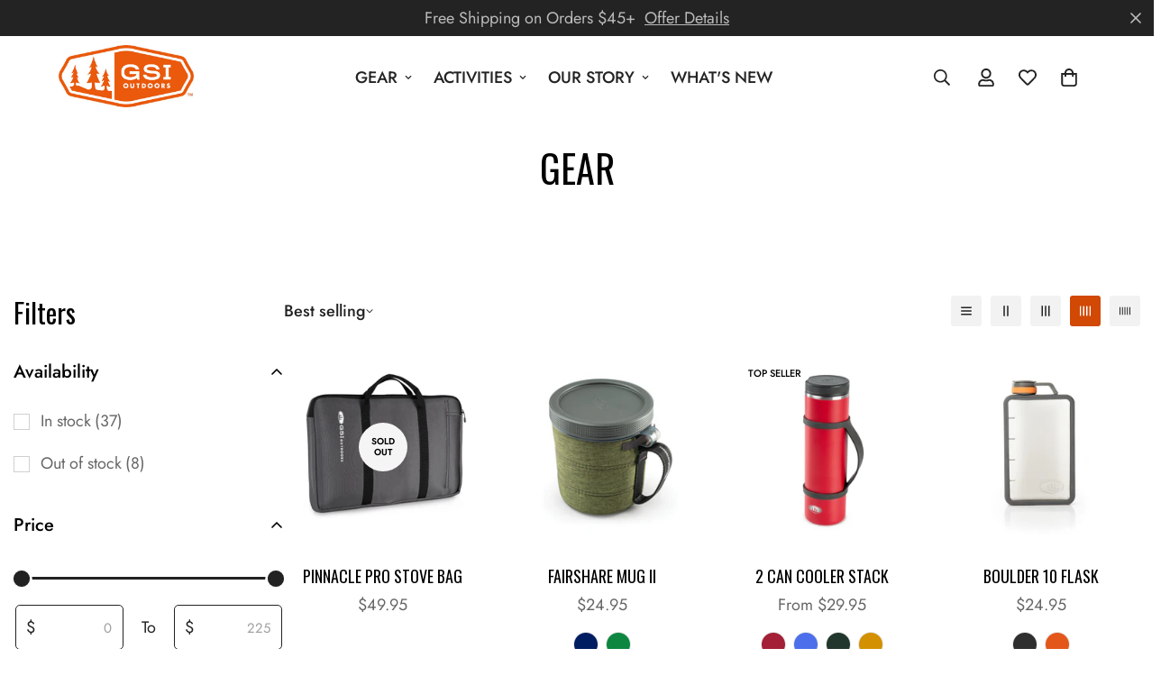

--- FILE ---
content_type: text/css
request_url: https://gsioutdoors.com/cdn/shop/t/9/assets/sasquatch.css?v=4582665097627166551731605674
body_size: 386
content:
.m-button--secondary{background-color:#d14905;color:#fff}.m-button--white{color:#fff}.swiper-wrapper .m-button--white{background-color:#d14905}.m-product-media--slider .swiper-button-control{background-color:#c2c2c2!important}span.sf__footer-form-newsletter-icon.absolute,.sf__form-submit.absolute svg{color:#000;fill:#000!important}input.form-control.form__control-icon.py-1\.5.px-12.sf__newletter__form-input{color:#000!important}input.form-control.form__control-icon.py-1\.5.px-12.sf__newletter__form-input::placeholder,input.form-control.form__control-icon.py-1\.5.px-12.sf__newletter__form-input::-ms-input-placeholder{color:#000;opacity:1}.prod__tag-sale{background-color:#d14905!important}.big-nav{max-width:1200px;display:flex;flex-wrap:wrap;margin-left:0}.big-nav a{display:flex;flex-direction:column;margin:auto auto 25px;width:16%;text-align:center}.big-nav a:hover{color:#e35525}.big-nav img{height:75px;width:auto;margin-left:auto;margin-right:auto;display:block;margin-bottom:5px;object-fit:contain;object-position:center center}.home-three .image-card:nth-of-type(2),.home-three .image-card:nth-of-type(3){height:350px}.home-three img{filter:brightness(.7)}#shopify-section-template--16250860601576__165877379642541458 .container-fluid.section-my{margin-bottom:50px}.homepage-video .section-py{padding-top:0;padding-bottom:0}#our-impact{max-width:1620px;margin-left:auto!important;margin-right:auto!important;width:100%}.quiz-section .sf-custom__block{padding:0}.quiz-section .quiz{background-color:#d14905;padding:15px 50px}.quiz p{color:#fff!important}.sf__btn.sf__btn-white{color:#fff!important;border:#fff solid 1px!important;background-color:transparent!important}.sf__btn.sf__btn-white:hover{color:#d14905!important;background-color:#fff!important}.sf__pcard-quick-add button.add-to-cart.sf__btn{background-color:#d14905!important}.buttons-container{display:flex;flex-wrap:wrap;width:100%;flex-direction:column}.buttons-container a{box-shadow:none!important;border:5px solid #fff!important;margin:auto;width:400px}.template-article img.w-full{object-fit:cover;object-position:center}.sf__page-blog-single-post .sf-image:before{padding-top:500px!important}.tech-features h3{font-size:1.5rem!important}.spacing{height:25px}.tech-features h2.section__heading{border-bottom:1px solid #f37021;display:inline-block;padding-bottom:25px}.fake-list p{margin-left:15px;margin-bottom:0;margin-top:0}.fake-list p:before{content:"";display:inline-block;margin-left:-15px;background-color:#000;height:5px;width:5px;border-radius:100%;margin-right:15px;margin-bottom:3px!important}.tech-features{margin-left:auto!important;margin-right:auto!important;max-width:1400px}footer.sf-footer h3{text-transform:uppercase}@media screen and (max-width: 1023px){.c-page-head .sf-custom__block:first-of-type{height:500px!important;margin-bottom:25px}.c-page-head img{max-height:500px;object-fit:cover;object-position:center center}.buttons-container a{width:50%}}@media screen and (max-width: 801px){.buttons-container a{width:400px}h2{font-size:2.4rem!important}}.big-nav{width:75%}.menu-item__html.text-black{display:flex;flex-wrap:wrap}.big-nav span{white-space:normal}.nav-highlight{width:25%;display:flex;flex-direction:column}.nav-highlight>div{width:100%}.nav-highlight .pcard-variant-option{display:none}
/*# sourceMappingURL=/cdn/shop/t/9/assets/sasquatch.css.map?v=4582665097627166551731605674 */


--- FILE ---
content_type: text/javascript; charset=utf-8
request_url: https://gsioutdoors.com/products/boulder-10-flask.js
body_size: 624
content:
{"id":7956973519080,"title":"Boulder 10 Flask","handle":"boulder-10-flask","description":"\u003cp\u003e\u003ca href=\"https:\/\/www.gearpatrol.com\/outdoors\/g34692594\/gifts-for-skier-snowboarder\/\" target=\"_blank\"\u003eSeen on Gear Patrol - The Best Gifts for Skiers and Snowboarders\u003c\/a\u003e\u003c\/p\u003e\n\u003cp\u003eThe Boulder 10 Flask holds 10 fl oz, has a shatter-resistant body with bumper, graduations, and a hinged silicone cap making it impossible to misplace.\u003cbr\u003e\u003c\/p\u003e","published_at":"2023-01-09T15:10:08-08:00","created_at":"2022-09-02T22:41:09-07:00","vendor":"GSI Outdoors","type":"GEAR","tags":["GEAR","GEAR. GEAR: Partyware","GEAR. GEAR: Stocking Stuffers","holiday-gift-guide","holiday-gifts-stocking"],"price":2495,"price_min":2495,"price_max":2495,"available":true,"price_varies":false,"compare_at_price":null,"compare_at_price_min":0,"compare_at_price_max":0,"compare_at_price_varies":false,"variants":[{"id":43788002689256,"title":"Graphite","option1":"Graphite","option2":null,"option3":null,"sku":"79346","requires_shipping":true,"taxable":true,"featured_image":{"id":39088885432552,"product_id":7956973519080,"position":1,"created_at":"2022-09-02T22:41:43-07:00","updated_at":"2025-09-02T01:58:48-07:00","alt":null,"width":2000,"height":1549,"src":"https:\/\/cdn.shopify.com\/s\/files\/1\/0647\/4167\/1144\/products\/79346_0_i.jpg?v=1756803528","variant_ids":[43788002689256]},"available":true,"name":"Boulder 10 Flask - Graphite","public_title":"Graphite","options":["Graphite"],"price":2495,"weight":118,"compare_at_price":null,"inventory_management":"shopify","barcode":"090497793462","featured_media":{"alt":null,"id":31664613097704,"position":1,"preview_image":{"aspect_ratio":1.291,"height":1549,"width":2000,"src":"https:\/\/cdn.shopify.com\/s\/files\/1\/0647\/4167\/1144\/products\/79346_0_i.jpg?v=1756803528"}},"quantity_rule":{"min":1,"max":null,"increment":1},"quantity_price_breaks":[],"requires_selling_plan":false,"selling_plan_allocations":[]},{"id":43788002722024,"title":"Orange","option1":"Orange","option2":null,"option3":null,"sku":"79347","requires_shipping":true,"taxable":true,"featured_image":{"id":39088885629160,"product_id":7956973519080,"position":3,"created_at":"2022-09-02T22:41:44-07:00","updated_at":"2025-09-02T01:58:48-07:00","alt":null,"width":2000,"height":1549,"src":"https:\/\/cdn.shopify.com\/s\/files\/1\/0647\/4167\/1144\/products\/79347_0_i.jpg?v=1756803528","variant_ids":[43788002722024]},"available":false,"name":"Boulder 10 Flask - Orange","public_title":"Orange","options":["Orange"],"price":2495,"weight":118,"compare_at_price":null,"inventory_management":"shopify","barcode":"090497793479","featured_media":{"alt":null,"id":31664613294312,"position":3,"preview_image":{"aspect_ratio":1.291,"height":1549,"width":2000,"src":"https:\/\/cdn.shopify.com\/s\/files\/1\/0647\/4167\/1144\/products\/79347_0_i.jpg?v=1756803528"}},"quantity_rule":{"min":1,"max":null,"increment":1},"quantity_price_breaks":[],"requires_selling_plan":false,"selling_plan_allocations":[]}],"images":["\/\/cdn.shopify.com\/s\/files\/1\/0647\/4167\/1144\/products\/79346_0_i.jpg?v=1756803528","\/\/cdn.shopify.com\/s\/files\/1\/0647\/4167\/1144\/products\/79346_4_g.jpg?v=1756803528","\/\/cdn.shopify.com\/s\/files\/1\/0647\/4167\/1144\/products\/79347_0_i.jpg?v=1756803528","\/\/cdn.shopify.com\/s\/files\/1\/0647\/4167\/1144\/products\/79346_6_g.jpg?v=1756803528","\/\/cdn.shopify.com\/s\/files\/1\/0647\/4167\/1144\/products\/79346_8_g.jpg?v=1756803528","\/\/cdn.shopify.com\/s\/files\/1\/0647\/4167\/1144\/products\/3_boulder_banner-2_1.jpg?v=1756803528"],"featured_image":"\/\/cdn.shopify.com\/s\/files\/1\/0647\/4167\/1144\/products\/79346_0_i.jpg?v=1756803528","options":[{"name":"Color","position":1,"values":["Graphite","Orange"]}],"url":"\/products\/boulder-10-flask","media":[{"alt":null,"id":31664613097704,"position":1,"preview_image":{"aspect_ratio":1.291,"height":1549,"width":2000,"src":"https:\/\/cdn.shopify.com\/s\/files\/1\/0647\/4167\/1144\/products\/79346_0_i.jpg?v=1756803528"},"aspect_ratio":1.291,"height":1549,"media_type":"image","src":"https:\/\/cdn.shopify.com\/s\/files\/1\/0647\/4167\/1144\/products\/79346_0_i.jpg?v=1756803528","width":2000},{"alt":null,"id":31664613130472,"position":2,"preview_image":{"aspect_ratio":1.291,"height":1549,"width":2000,"src":"https:\/\/cdn.shopify.com\/s\/files\/1\/0647\/4167\/1144\/products\/79346_4_g.jpg?v=1756803528"},"aspect_ratio":1.291,"height":1549,"media_type":"image","src":"https:\/\/cdn.shopify.com\/s\/files\/1\/0647\/4167\/1144\/products\/79346_4_g.jpg?v=1756803528","width":2000},{"alt":null,"id":31664613294312,"position":3,"preview_image":{"aspect_ratio":1.291,"height":1549,"width":2000,"src":"https:\/\/cdn.shopify.com\/s\/files\/1\/0647\/4167\/1144\/products\/79347_0_i.jpg?v=1756803528"},"aspect_ratio":1.291,"height":1549,"media_type":"image","src":"https:\/\/cdn.shopify.com\/s\/files\/1\/0647\/4167\/1144\/products\/79347_0_i.jpg?v=1756803528","width":2000},{"alt":null,"id":31664613163240,"position":4,"preview_image":{"aspect_ratio":1.292,"height":1548,"width":2000,"src":"https:\/\/cdn.shopify.com\/s\/files\/1\/0647\/4167\/1144\/products\/79346_6_g.jpg?v=1756803528"},"aspect_ratio":1.292,"height":1548,"media_type":"image","src":"https:\/\/cdn.shopify.com\/s\/files\/1\/0647\/4167\/1144\/products\/79346_6_g.jpg?v=1756803528","width":2000},{"alt":null,"id":31664613196008,"position":5,"preview_image":{"aspect_ratio":1.292,"height":1548,"width":2000,"src":"https:\/\/cdn.shopify.com\/s\/files\/1\/0647\/4167\/1144\/products\/79346_8_g.jpg?v=1756803528"},"aspect_ratio":1.292,"height":1548,"media_type":"image","src":"https:\/\/cdn.shopify.com\/s\/files\/1\/0647\/4167\/1144\/products\/79346_8_g.jpg?v=1756803528","width":2000},{"alt":null,"id":31664613228776,"position":6,"preview_image":{"aspect_ratio":1.005,"height":796,"width":800,"src":"https:\/\/cdn.shopify.com\/s\/files\/1\/0647\/4167\/1144\/products\/3_boulder_banner-2_1.jpg?v=1756803528"},"aspect_ratio":1.005,"height":796,"media_type":"image","src":"https:\/\/cdn.shopify.com\/s\/files\/1\/0647\/4167\/1144\/products\/3_boulder_banner-2_1.jpg?v=1756803528","width":800}],"requires_selling_plan":false,"selling_plan_groups":[]}

--- FILE ---
content_type: application/javascript
request_url: https://gsioutdoors.com/apps/sap/1769347032/api/2/W91dGRvb3JzLm15c2hvcGlmeS5jb20=Z3NpL.js
body_size: 21287
content:
window.tdfEventHub.TriggerEventOnce('data_app2',{"offers":{"7":{"31539":{"id":31539,"trigger":{"segment_ids":[4624]},"apply_num":0,"display_id":1,"message":"Pro Program","mtv_message":"","more_products":false,"product_groups":[{"type_id":3,"ids":[7956972896488,7956975616232,7956975878376,7956975747304,7956976173288,7956981383400,8960361791720,7956979581160,7956972667112,7956976926952,7956971618536,7956973584616,7956979613928,7956972699880,7956975714536,7956980990184,8238647148776,7956979646696,7956972929256,7956975681768,7956975845608,7956974764264,8211436536040,7956981022952,8211439452392,8211440173288,8211437453544,8211438436584,8211436470504,8211439943912,7956981481704,8211436732648,8211437912296,8290866790632,7956981252328,8290862399720,7956982169832,8211436568808,7956973519080,7956978958568,7956976369896,7956978794728,7956978139368,8960158793960,7956965916904,7956974829800,7956965949672,8801367458024,8801362149608,7956975157480,8960151978216,8290866233576,7956972077288,8786266620136,7956974469352,8211440369896,8695484449000,7956973289704,8631175643368,7956970995944,7956973093096,7956973191400,7956973224168,7956973256936,7956965294312,8643810590952,7956971716840,7956973355240,7956971684072,7956979089640,7956970209512,7956979319016,8211436404968,7956972142824,8960136610024,8211440500968,7956972208360,7956965818600,8964817551592,7956965327080,7956972634344,7956975943912,7956976009448,7956965130472,7956974731496,7956974698728,9080299454696,7956973388008,7956973420776,7956973453544,7956977942760,7956973486312,8219391459560,7956974207208,7956965654760,7956981973224,7956982005992,7956978335976,8290861482216,7956969816296,8211438108904,7956981186792,8211438829800,8211439059176,8211438764264,7956972765416,7956972798184,7956979286248,7956979482856,9056208683240,7956979024104,7956967129320,8960140247272,8576627474664,8960366346472,8576627867880,8238651670760,8413109027048,8960157548776,8606518935784,7956978499816,7956981874920,7956969357544,7956980007144,7956982104296,7956967555304,7956980039912,7956977713384,7956967391464,7956967358696,7956981842152,7956979974376,7956969455848,7956975354088,7956967522536,7956969423080,7956977811688,7956977877224,7956967424232,7956967948520,7956978565352,7956977909992,7956976533736,8263354941672,7956967653608,7956967620840,7956969619688,7956967293160,7956968571112,7956969554152,7956978630888,7956967981288,7956972175592,7956973125864,9096047100136,8695462953192,8290861940968,8413134160104,7956982431976,7956980662504,7956982399208,8413159391464,7956981711080,7956982366440,7956980596968,7956980629736,7956965982440,7956966539496,7956974928104,8695417995496,8695452729576,8796364013800,8695468818664,8695456432360,8240071704808,7956966736104,8240077242600,7956974862568,8290861285608,7956975026408,8290866135272,7956970864872,7956970832104,7956977221864,7956977058024,7956977320168,7956977156328,7956977287400,7956977189096,7956980793576,7956965032168,7956964999400,8606552588520,7956980531432,7956982071528,7956982137064,8211440271592,7956969750760,7956977778920,8607010652392,8606999904488,8606992171240,8607026217192,8606988239080,8607016321256,8211436306664,8238641348840,7956969980136,8971623727336,7956978598120,8971606589672,7956968767720,7956976632040,7956978729192,7956968800488,8238694760680,7956976664808,7956964016360,7956979220712,8964817420520,8964814897384,7956968112360,7956968243432,7956968046824,8211439845608,7956971421928,7956971225320,7956971061480,7956965851368,7956972830952,7956972863720,7956970078440,7956970012904,7956970340584,7956970143976,7956970176744,7956970471656,7956970111208,8547524837608,7956971847912,7956971553000,7956967096552,7956967063784,8960131793128,8960134709480,8960133333224,7956978303208,7956976304360,7956976238824,7956965523688,7956976107752,7956976140520,7956965458152,7956965392616,7956975452392,7956977418472,7956975517928,7956975550696,7956976337128,7956975485160,7956970701032,7956970733800,7956970766568,8290864693480,7956969652456,7956970930408,7956980105448,8712682045672,7956980236520,7956980072680,8238643478760,7956980826344,7956980859112,7956980138216,8238645248232,8238645444840,8238645051624,7956980367592,7956980433128,7956979515624,7956968014056,8290862039272,7956978401512,8211436372200,8290861318376,7956971978984,8238647705832,7956970635496,7956978696424,7956972241128,8960129728744,8290861777128,7956972601576,8960389251304,7956978073832,7956978106600,8211439354088,7956964737256,7956981907688,7956972339432,7956972273896,8772674978024,7956971913448,7956971880680,7956971946216,7956969685224,7956981940456,7956971323624,7956971258088,8290861580520,8211440238824,8643807477992,7956976992488,8576626688232,8960153682152,8960374898920,9251620290792,9251661054184,9251659350248,9251663479016,9251662004456,8290861908200,8211440337128,8290862104808,8290862170344,7956970963176,7956971585768,7956973158632,7956972011752,7956965589224,7956980498664,7956975091944,7956979548392,8290865938664,7956982038760,8964817715432,8211437846760]}],"discount":{"type_id":5,"value":{"levels":[{"discount":{"is_premium":false,"type_id":1,"value":45},"quantity":1}]}}},"34730":{"id":34730,"trigger":{"segment_ids":[5202]},"apply_num":0,"display_id":1,"message":"PEL EMP","mtv_message":"","more_products":false,"product_groups":[{"type_id":3,"ids":[7956972896488,7956975616232,7956975878376,7956975747304,7956976173288,7956981383400,8960361791720,7956979581160,7956972667112,7956976926952,7956971618536,7956973584616,7956979613928,7956972699880,7956975714536,7956980990184,8238647148776,7956979646696,7956972929256,7956975681768,7956975845608,7956974764264,8211436536040,7956981022952,8211439452392,8211440173288,8211437453544,8211438436584,8211436470504,8211439943912,7956981481704,8211436732648,8211437912296,8290866790632,7956981252328,8290862399720,7956982169832,8211436568808,7956973519080,7956978958568,7956976369896,7956978794728,7956978139368,8960158793960,7956965916904,7956974829800,7956965949672,8801367458024,8801362149608,7956975157480,8960151978216,8290866233576,7956972077288,8786266620136,7956974469352,8211440369896,8695484449000,7956973289704,8631175643368,7956970995944,7956973093096,7956973191400,7956973224168,7956973256936,7956965294312,8643810590952,7956971716840,7956973355240,7956971684072,7956979089640,7956970209512,7956979319016,8211436404968,7956972142824,8960136610024,8211440500968,7956972208360,7956965818600,8974356218088,8964817551592,7956965327080,7956972634344,7956975943912,7956976009448,7956965130472,7956974731496,7956974698728,9080299454696,7956973388008,7956973420776,7956973453544,7956977942760,7956973486312,8219391459560,7956974207208,7956965654760,7956981973224,7956982005992,7956978335976,8290861482216,7956969816296,8211438108904,7956981186792,8211438829800,8211439059176,8211438764264,7956972765416,7956972798184,7956979286248,7956979482856,9056208683240,7956979024104,7956967129320,8960140247272,8576627474664,8960366346472,8576627867880,8238651670760,8413109027048,8960157548776,8606518935784,7956978499816,7956981874920,7956969357544,7956980007144,7956982104296,7956967555304,7956980039912,7956969029864,7956977713384,7956967391464,7956967358696,7956981842152,7956976435432,7956978827496,7956979974376,7956969128168,7956969455848,7956975354088,7956967522536,7956969423080,7956977811688,7956977877224,7956967424232,7956967948520,7956978565352,7956977909992,7956976533736,8263354941672,7956967653608,7956967620840,7956969619688,7956967293160,7956968571112,7956969554152,7956978630888,7956967981288,7956972175592,7956973125864,9096047100136,8695462953192,8290861940968,8413134160104,7956982431976,7956980662504,7956982399208,8413159391464,7956981711080,7956982366440,7956980596968,7956980629736,7956965982440,7956966539496,7956974928104,8695417995496,8695452729576,8796364013800,8695468818664,8695456432360,8240071704808,7956966736104,8240077242600,7956974862568,8290861285608,7956975026408,8290866135272,7956970864872,7956970832104,7956977221864,7956977058024,7956977320168,7956977156328,7956977287400,7956977189096,7956980793576,7956965032168,7956964999400,8606552588520,7956980531432,7956982071528,7956982137064,8211440271592,7956969750760,7956977778920,8607010652392,8606999904488,8606992171240,8607026217192,8606988239080,8607016321256,8211436306664,8238641348840,7956969980136,8971623727336,7956978598120,8971606589672,7956968767720,7956976632040,7956978729192,7956968800488,8238694760680,7956976664808,7956964016360,7956979220712,8964817420520,8964814897384,7956968112360,7956968243432,7956968046824,8211439845608,7956971421928,7956971225320,7956971061480,7956965851368,7956972830952,7956972863720,7956970078440,7956970012904,7956970340584,7956970143976,7956970176744,7956970471656,7956970111208,8547524837608,7956971847912,7956971553000,7956967096552,7956967063784,8960131793128,8960134709480,8960133333224,7956978303208,7956976304360,7956976238824,7956965523688,7956976107752,7956976140520,7956965458152,7956965392616,7956975452392,7956977418472,7956975517928,7956975550696,7956976337128,7956975485160,7956970701032,7956970733800,7956970766568,8290864693480,7956969652456,7956970930408,7956980105448,8712682045672,7956980236520,7956980072680,8238643478760,7956980826344,7956980859112,7956980138216,8238645248232,8238645444840,8238645051624,7956980367592,7956980433128,7956979515624,7956968014056,8290862039272,7956978401512,8211436372200,8290861318376,7956971978984,8238647705832,7956970635496,7956978696424,7956972241128,8960129728744,8290861777128,7956972601576,8960389251304,7956978073832,7956978106600,8211439354088,7956964737256,7956981907688,7956972339432,7956972273896,8772674978024,7956971913448,7956971880680,7956971946216,7956969685224,7956981940456,7956971323624,7956971258088,8290861580520,8211440238824,8643807477992,7956976992488,8576626688232,8960153682152,8960374898920,9251620290792,9251661054184,9251659350248,9251663479016,9251662004456,8290861908200,8211440337128,8290862104808,8290862170344,7956970963176,7956971585768,7956973158632,7956972011752,7956965589224,7956980498664,7956975091944,7956979548392,8290865938664,7956982038760,8964817715432,8211437846760]}],"discount":{"type_id":5,"value":{"levels":[{"discount":{"is_premium":false,"type_id":1,"value":45},"quantity":1}]}}}}},"settings":{"10":{},"11":{},"2":{"coa":0},"3":{"coa":0},"4":{"use_default":2},"6":{"extra_scopes":"write_price_rules","d_mode":1,"sale_place_id":1,"discount_widget":true,"mini_dwidget_off":true,"ribbon_place_id":2,"coa":0,"enable_gift_popup":true},"7":{"id":18257,"pub_domain":"gsioutdoors.com","key":"28b660571c09aea24c1fc0bf2a5d91d2","currency":"USD","currency_format":"${{amount}}","timezone_offset":-8},"8":{"add":"Add to cart","add_all":"Add selected to cart","added":"added","added_successfully":"Added successfully","apply":"Apply","buy_quantity":"Buy {quantity}","cart":"Cart","cart_discount":"cart discount","cart_discount_code":"Discount code","cart_rec":"Cart recommendation","cart_total":"Cart total","checkout":"Checkout","continue_checkout":"Continue to checkout","continue_shopping":"Continue shopping","copied":"Copied","copy":"Copy","discount":"discount","discount_cal_at_checkout":"Discounts calculated at checkout","email_no_match_code":"Customer information does not meet the requirements for the discount code","explore":"Explore","free_gift":"free gift","free_ship":"free shipping","includes":"includes","input_discount_code":"Gift card or discount code","invalid_code":"Unable to find a valid discount matching the code entered","item":"item","items":"items","lo_earn":"You can earn points for every purchase","lo_have":"You have {point}","lo_hi":"Hi {customer.name}","lo_join":"Join us to earn rewards today","lo_point":"point","lo_points":"points","lo_redeem":"Redeem","lo_reward_view":"View all our rewards \u003e\u003e","lo_signin":"Log in","lo_signup":"Sign up","lo_welcome":"Welcome to our Loyalty Program","m_country":"","m_custom":"","m_lang":"","m_lang_on":"","more":"More","no_thank":"No thanks","off":"Off","product_details":"View full product details","quantity":"Quantity","replace":"Replace","ribbon_price":"ribbon_price","sale":"Sale","select_for_bundle":"Add to bundle","select_free_gift":"Select gift","select_other_option":"Please select other options","sold_out":"Sold out","total_price":"Total price","view_cart":"View cart","wholesale_discount":"Discount","wholesale_gift":"Free","wholesale_quantity":"Quantity","you_added":"You added","you_replaced":"Replaced successfully!","you_save":"Save","your_discount":"Your discount","your_price":"Your price"}},"products":{"7956964016360":{"i":7956964016360,"t":"MicroLite 720 Twist Lid","h":"microlite-720-twist-lid","p":"s/files/1/0647/4167/1144/products/67103_0_i.jpg","v":[{"i":43787987288296,"x":"Default Title","a":7.95}]},"7956964737256":{"i":7956964737256,"t":"Sierra Enamelware 4 Person Table Set","h":"sierra-table-set-blue","p":"s/files/1/0647/4167/1144/products/11215_0_i.jpg","v":[{"i":43787988009192,"x":"Default Title","a":99.95}]},"7956964999400":{"i":7956964999400,"t":"Insert For 8 Cup Enamelware Percolator","h":"perc-insert-fits-8-cup","p":"s/files/1/0647/4167/1144/products/15000_0_i.jpg","v":[{"i":43787988271336,"x":"Default Title","a":9.95}]},"7956965032168":{"i":7956965032168,"t":"Insert For 12 Cup Enamelware Percolator","h":"perc-insert-fits-12-cup","p":"s/files/1/0647/4167/1144/products/15001_0_i.jpg","v":[{"i":43787988304104,"x":"Default Title","a":9.95}]},"7956965130472":{"i":7956965130472,"t":"Enamelware Saucepan","h":"enamelware-saucepan-blue","p":"s/files/1/0647/4167/1144/products/17158_0_i.jpg","v":[{"i":47222455992552,"x":"2 Qt.","a":12.95}]},"7956965294312":{"i":7956965294312,"t":"Cathole Trowel","h":"cathole-trowel","p":"s/files/1/0647/4167/1144/products/02010_0_i.jpg","v":[{"i":43787988566248,"x":"Default Title","a":8.95}]},"7956965327080":{"i":7956965327080,"t":"Dish Pan, Blue","h":"dish-pan-blue","p":"s/files/1/0647/4167/1144/products/20444_0_i.jpg","v":[{"i":43787988599016,"x":"Default Title","a":43.95}]},"7956965392616":{"i":7956965392616,"t":"Pioneer Chef's Tools, Green","h":"pioneer-chef-s-tools-green","p":"s/files/1/0647/4167/1144/products/25120_0_i.jpg","v":[{"i":43787988664552,"x":"Default Title","a":24.95}]},"7956965458152":{"i":7956965458152,"t":"Pioneer 8.5\" Plate, Blue","h":"pioneer-8-5-plate-blue","p":"s/files/1/0647/4167/1144/products/31522_0_i.jpg","v":[{"i":43787988730088,"x":"Default Title","a":8.95}]},"7956965523688":{"i":7956965523688,"t":"Pioneer 18 fl. oz. Cup, Blue","h":"pioneer-18-fl-oz-cup-blue","p":"s/files/1/0647/4167/1144/products/33209_0_i.jpg","v":[{"i":43787988795624,"x":"Default Title","a":9.95}]},"7956965589224":{"i":7956965589224,"t":"Universal Dutch Oven Lid Lifter","h":"universal-dutch-oven-lid-lifter","p":"s/files/1/0647/4167/1144/products/40413_0_i.jpg","v":[{"i":43787988861160,"x":"Default Title","a":15.95}]},"7956965654760":{"i":7956965654760,"t":"Folding Campfire Grill","h":"folding-campfire-grill","p":"s/files/1/0647/4167/1144/products/40436_0_i.jpg","v":[{"i":43787988926696,"x":"Default Title","a":44.95}]},"7956965818600":{"i":7956965818600,"t":"Diamondback Gripper","h":"diamondback-gripper","p":"s/files/1/0647/4167/1144/products/44001_0_i.jpg","v":[{"i":43787989090536,"x":"Default Title","a":11.95}]},"7956965851368":{"i":7956965851368,"t":"nForm Pot Gripper","h":"nform-pot-gripper","p":"s/files/1/0647/4167/1144/products/44002_0_i.jpg","v":[{"i":43787989123304,"x":"Default Title","a":19.95}]},"7956965916904":{"i":7956965916904,"t":"Bugaboo Ceramic Backpacker","h":"bugaboo-backpacker","p":"s/files/1/0647/4167/1144/products/44220_7_g.jpg","v":[{"i":43787989188840,"x":"Default Title","a":109.95}]},"7956965949672":{"i":7956965949672,"t":"Bugaboo Ceramic Camper Cookset","h":"bugaboo-camper","p":"s/files/1/0647/4167/1144/products/44221_7_g.jpg","v":[{"i":43787989221608,"x":"Default Title","a":169.95}]},"7956965982440":{"i":7956965982440,"t":"Halulite 3 pc. Ring Cutlery","h":"halulite-3-pc-ring-cutlery","p":"s/files/1/0647/4167/1144/products/50014_0_i.jpg","v":[{"i":43787989254376,"x":"Default Title","a":24.95}]},"7956966539496":{"i":7956966539496,"t":"Halulite Aluminum Pot","h":"halulite-aluminum-cooking-pot","p":"s/files/1/0647/4167/1144/products/50194_2_g.jpg","v":[{"i":47218279547112,"x":"4.7 L","a":79.95},{"i":47218279579880,"x":"3.2 L","a":74.95},{"i":47218279612648,"x":"2 L","a":64.95}]},"7956966736104":{"i":7956966736104,"t":"Halulite Minimalist II, Cookset for One","h":"halulite-minimalist-ii-cookset-for-one","p":"s/files/1/0647/4167/1144/products/50239_0_i.jpg","v":[{"i":43787990139112,"x":"Default Title","a":34.95}]},"7956967063784":{"i":7956967063784,"t":"Pinnacle Canister Stove","h":"pinnacle-canister-stove","p":"s/files/1/0647/4167/1144/products/56002_0_i.jpg","v":[{"i":43787990401256,"x":"Default Title","a":79.95}]},"7956967096552":{"i":7956967096552,"t":"Pinnacle 4 Season Stove","h":"pinnacle-4-season-stove","p":"s/files/1/0647/4167/1144/products/56003_0_i.jpg","v":[{"i":43787990434024,"x":"Default Title","a":109.95}]},"7956967129320":{"i":7956967129320,"t":"Glacier Camp Stove","h":"glacier-camp-stove","p":"s/files/1/0647/4167/1144/products/56004_0_i.jpg","v":[{"i":43787990466792,"x":"Default Title","a":39.95}]},"7956967293160":{"i":7956967293160,"t":"Glacier Stainless Spork + Sticks","h":"glacier-stainless-spork-sticks","p":"s/files/1/0647/4167/1144/products/61000_0_i.jpg","v":[{"i":43787990630632,"x":"Default Title","a":19.95}]},"7956967358696":{"i":7956967358696,"t":"Glacier Stainless 3 pc. Ring Cutlery","h":"glacier-stainless-3-pc-ring-cutlery","p":"s/files/1/0647/4167/1144/products/61003_0_i.jpg","v":[{"i":43787991810280,"x":"Default Title","a":17.95}]},"7956967391464":{"i":7956967391464,"t":"Glacier Stainless 3 pc. Cutlery Set","h":"glacier-stainless-3-pc-cutlery-set","p":"s/files/1/0647/4167/1144/products/61004_0_i.jpg","v":[{"i":43787991908584,"x":"Default Title","a":19.95}]},"7956967424232":{"i":7956967424232,"t":"Glacier Stainless Deep Plate","h":"glacier-stainless-deep-plate","p":"s/files/1/0647/4167/1144/products/61524_0_i.jpg","v":[{"i":43787991941352,"x":"Default Title","a":14.95}]},"7956967522536":{"i":7956967522536,"t":"Glacier Stainless Bowl w/ Handle","h":"glacier-stainless-bowl-w-handle","p":"s/files/1/0647/4167/1144/products/62118_0_i.jpg","v":[{"i":43787992039656,"x":"Default Title","a":19.95}]},"7956967555304":{"i":7956967555304,"t":"Glacier Stainless 14 fl. oz. Cup","h":"glacier-stainless-14-fl-oz-cup","p":"s/files/1/0647/4167/1144/products/63209_0_i.jpg","v":[{"i":43787992072424,"x":"Default Title","a":14.95}]},"7956967620840":{"i":7956967620840,"t":"Glacier Stainless Nesting Wine Glass","h":"glacier-stainless-nesting-wine-glass","p":"s/files/1/0647/4167/1144/products/63305_0_i.jpg","v":[{"i":43787992137960,"x":"Default Title","a":19.95}]},"7956967653608":{"i":7956967653608,"t":"Glacier Stainless Nesting Red Wine Glass","h":"glacier-stainless-nesting-red-wine-glass","p":"s/files/1/0647/4167/1144/products/63310_0_i.jpg","v":[{"i":43787992170728,"x":"Default Title","a":19.95}]},"7956967948520":{"i":7956967948520,"t":"Glacier Stainless Double Walled Espresso Cup","h":"glacier-stainless-double-walled-espresso-cup","p":"s/files/1/0647/4167/1144/files/63390_0_i_94aa9d47-28de-43a4-b595-0070a9d3a68a.jpg","v":[{"i":43787992662248,"x":"Default Title","a":12.95}]},"7956967981288":{"i":7956967981288,"t":"Glass PercView Top","h":"glass-percview-top","p":"s/files/1/0647/4167/1144/products/65001_0_i.jpg","v":[{"i":43787993776360,"x":"Default Title","a":6.95}]},"7956968014056":{"i":7956968014056,"t":"Resin PercView Top","h":"resin-percview-top","p":"s/files/1/0647/4167/1144/products/65002_0_i.jpg","v":[{"i":43787993809128,"x":"Default Title","a":6.95}]},"7956968046824":{"i":7956968046824,"t":"Moka Espresso Pot","h":"moka-espresso-pot","p":"s/files/1/0647/4167/1144/products/65100_0_i.jpg","v":[{"i":43787993841896,"x":"Default Title","a":69.95}]},"7956968112360":{"i":7956968112360,"t":"MiniEspresso Set 1 Cup","h":"miniespresso-set-1-cup","p":"s/files/1/0647/4167/1144/products/65102_0_i.jpg","v":[{"i":43787993907432,"x":"Default Title","a":59.95}]},"7956968243432":{"i":7956968243432,"t":"MiniEspresso Set 4 Cup","h":"miniespresso-set-4-cup","p":"s/files/1/0647/4167/1144/products/65105_0_i.jpg","v":[{"i":43787994038504,"x":"Default Title","a":69.95}]},"7956968571112":{"i":7956968571112,"t":"Glacier Stainless Toaster","h":"glacier-stainless-toaster","p":"s/files/1/0647/4167/1144/products/65610_0_i.jpg","v":[{"i":43787994300648,"x":"Default Title","a":19.95}]},"7956968767720":{"i":7956968767720,"t":"MicroLite 500 Flip Lid","h":"microlite-500-flip-lid","p":"s/files/1/0647/4167/1144/products/67100_0_i.jpg","v":[{"i":43787995480296,"x":"Default Title","a":8.95}]},"7956968800488":{"i":7956968800488,"t":"MicroLite 500 Twist Lid","h":"microlite-500-twist-lid","p":"s/files/1/0647/4167/1144/products/67101_0_i.jpg","v":[{"i":43787995513064,"x":"Default Title","a":8.95}]},"7956969029864":{"i":7956969029864,"t":"Glacier Stainless 16 fl. oz. Americano Mug- Black","h":"glacier-stainless-16-fl-oz-americano-mug-black","p":"s/files/1/0647/4167/1144/products/67255_0_i.jpg","v":[{"i":43787995742440,"x":"Default Title","a":13.17,"b":21.95}],"no":true},"7956969128168":{"i":7956969128168,"t":"Glacier Stainless 9 fl. oz. Tiffin- Stainless","h":"glacier-stainless-9-fl-oz-tiffin-stainless","p":"s/files/1/0647/4167/1144/products/67500_0_i.jpg","v":[{"i":43787995840744,"x":"Default Title","a":19.95}],"no":true},"7956969357544":{"i":7956969357544,"t":"Glacier Stainless 1 qt. Tea Kettle","h":"glacier-stainless-1-qt-tea-kettle","p":"s/files/1/0647/4167/1144/files/glacier-kettalist.jpg","v":[{"i":43787996070120,"x":"Default Title","a":29.95}]},"7956969423080":{"i":7956969423080,"t":"Glacier Stainless Camper","h":"glacier-stainless-camper","p":"s/files/1/0647/4167/1144/products/68181_0_i.jpg","v":[{"i":43787996135656,"x":"Default Title","a":129.95}]},"7956969455848":{"i":7956969455848,"t":"Glacier Stainless Base Camper Medium","h":"glacier-stainless-base-camper-medium","p":"s/files/1/0647/4167/1144/products/68183_0_i.jpg","v":[{"i":43787996168424,"x":"Default Title","a":119.95}]},"7956969554152":{"i":7956969554152,"t":"Glacier Stainless Troop Cookset","h":"glacier-stainless-troop-cookset","p":"s/files/1/0647/4167/1144/products/68208_0_i.jpg","v":[{"i":43787996266728,"x":"Default Title","a":219.95}]},"7956969619688":{"i":7956969619688,"t":"Glacier Stainless Sierra Cup","h":"glacier-stainless-sierra-cup","p":"s/files/1/0647/4167/1144/products/68210_0_i.jpg","v":[{"i":43787996332264,"x":"Default Title","a":14.95}]},"7956969652456":{"i":7956969652456,"t":"Pouch Spoon- Grey","h":"pouch-spoon-grey","p":"s/files/1/0647/4167/1144/products/70520_0_i.jpg","v":[{"i":43787996365032,"x":"Default Title","a":2.5}]},"7956969685224":{"i":7956969685224,"t":"Spoon - Grey","h":"spoon-grey","p":"s/files/1/0647/4167/1144/products/70540_1_t.jpg","v":[{"i":43787996397800,"x":"Default Title","a":1.25}]},"7956969750760":{"i":7956969750760,"t":"Knife - Grey","h":"knife-grey","p":"s/files/1/0647/4167/1144/products/70550_0_i.jpg","v":[{"i":43787996463336,"x":"Default Title","a":1.25}]},"7956969816296":{"i":7956969816296,"t":"Fork - Grey","h":"fork-grey","p":"s/files/1/0647/4167/1144/products/70560_0_i.jpg","v":[{"i":43787996528872,"x":"Default Title","a":1.25}]},"7956969980136":{"i":7956969980136,"t":"MicroGripper","h":"microgripper","p":"s/files/1/0647/4167/1144/products/74010_0_i.jpg","v":[{"i":43787996692712,"x":"Default Title","a":8.95}]},"7956970012904":{"i":7956970012904,"t":"Nylon Spatula","h":"nylon-spatula","p":"s/files/1/0647/4167/1144/products/74020_0_i.jpg","v":[{"i":43787996725480,"x":"Default Title","a":6.5}]},"7956970078440":{"i":7956970078440,"t":"Nylon 3 pc. Ring Set","h":"nylon-3-pc-ring-set","p":"s/files/1/0647/4167/1144/products/74051_0_i_36a00143-c0f4-45c2-9fb8-8af68400fa62.jpg","v":[{"i":43787996791016,"x":"Default Title","a":16.95}]},"7956970111208":{"i":7956970111208,"t":"Pack Tongs","h":"pack-tongs","p":"s/files/1/0647/4167/1144/products/74121_0_i.jpg","v":[{"i":43787996823784,"x":"Default Title","a":8.95}]},"7956970143976":{"i":7956970143976,"t":"Pack Spatula","h":"pack-spatula","p":"s/files/1/0647/4167/1144/products/74122_0_i.jpg","v":[{"i":43787996856552,"x":"Default Title","a":7.95}]},"7956970176744":{"i":7956970176744,"t":"Pack Spoon","h":"pack-spoon","p":"s/files/1/0647/4167/1144/products/74123_0_i.jpg","v":[{"i":43787996889320,"x":"Default Title","a":7.95}]},"7956970209512":{"i":7956970209512,"t":"Compact Scraper","h":"compact-scraper","p":"s/files/1/0647/4167/1144/products/74125_0_i.jpg","v":[{"i":43787996922088,"x":"Default Title","a":8.95}]},"7956970340584":{"i":7956970340584,"t":"Pack Grater","h":"pack-grater","p":"s/files/1/0647/4167/1144/products/74128_0_i.jpg","v":[{"i":43787997184232,"x":"Default Title","a":16.95}]},"7956970471656":{"i":7956970471656,"t":"Pack Spoon/Spatula Set","h":"pack-spoon-spatula-set","p":"s/files/1/0647/4167/1144/products/74130_0_i.jpg","v":[{"i":43787997217000,"x":"Default Title","a":12.95}]},"7956970635496":{"i":7956970635496,"t":"Santoku Chef Knife","h":"santoku-chef-knife","p":"s/files/1/0647/4167/1144/products/74156_0_i.jpg","v":[{"i":47218263097576,"x":"6\"","a":19.95},{"i":47218263130344,"x":"4\"","a":12.95}]},"7956970701032":{"i":7956970701032,"t":"Pivot Spatula","h":"pivot-spatula","p":"s/files/1/0647/4167/1144/products/74320_0_i.jpg","v":[{"i":43787997413608,"x":"Default Title","a":11.95}]},"7956970733800":{"i":7956970733800,"t":"Pivot Spoon","h":"pivot-spoon","p":"s/files/1/0647/4167/1144/products/74330_0_i.jpg","v":[{"i":43787997446376,"x":"Default Title","a":11.95}]},"7956970766568":{"i":7956970766568,"t":"Pivot Tongs","h":"pivot-tongs","p":"s/files/1/0647/4167/1144/products/74340_0_i.jpg","v":[{"i":43787997479144,"x":"Default Title","a":15.95}]},"7956970832104":{"i":7956970832104,"t":"Infinity 4 Person Deluxe Tableset- Multicolor","h":"infinity-4-person-deluxe-tableset-multicolor","p":"s/files/1/0647/4167/1144/products/75400_0_i.jpg","v":[{"i":43787997544680,"x":"Default Title","a":94.95}]},"7956970864872":{"i":7956970864872,"t":"Infinity 4 Person Compact Tableset- Multicolor","h":"infinity-4-person-compact-tableset-multicolor","p":"s/files/1/0647/4167/1144/products/75420_0_i.jpg","v":[{"i":43787997577448,"x":"Default Title","a":52.95}]},"7956970930408":{"i":7956970930408,"t":"Quik Straw","h":"quik-straw","p":"s/files/1/0647/4167/1144/products/75450_0_i.jpg","v":[{"i":43787997642984,"x":"Default Title","a":1.18}]},"7956970963176":{"i":7956970963176,"t":"Ultralight Cutting Board","h":"ultralight-cutting-board-large","p":"s/files/1/0647/4167/1144/products/76006_0_i.jpg","v":[{"i":44546756641000,"x":"Large","a":8.95}]},"7956970995944":{"i":7956970995944,"t":"Cascadian 4 Person Table Set- Multi","h":"cascadian-4-person-table-set-multi","p":"s/files/1/0647/4167/1144/products/77400_0_i.jpg","v":[{"i":43787997708520,"x":"Default Title","a":34.95}]},"7956971061480":{"i":7956971061480,"t":"Nesting Wine Glass Set","h":"nesting-wine-glass-set","p":"s/files/1/0647/4167/1144/products/79302_3_g.jpg","v":[{"i":43787997774056,"x":"Default Title","a":24.95}]},"7956971225320":{"i":7956971225320,"t":"Nesting Red Wine Glass Set","h":"nesting-red-wine-glass-set","p":"s/files/1/0647/4167/1144/products/79312_3_g.jpg","v":[{"i":43787998134504,"x":"Default Title","a":25.95}]},"7956971258088":{"i":7956971258088,"t":"Stemless White Wine Glass","h":"stemless-white-wine-glass","p":"s/files/1/0647/4167/1144/products/79321_4_g.jpg","v":[{"i":43787998167272,"x":"Default Title","a":12.95}]},"7956971323624":{"i":7956971323624,"t":"Stemless Red Wine Glass","h":"stemless-red-wine-glass","p":"s/files/1/0647/4167/1144/products/79325_0_i.jpg","v":[{"i":43787998331112,"x":"Default Title","a":11.95}]},"7956971421928":{"i":7956971421928,"t":"Nesting Champagne Flute Set","h":"nesting-champagne-flute-set","p":"s/files/1/0647/4167/1144/products/79332_0_i.jpg","v":[{"i":43787998527720,"x":"Default Title","a":21.95}]},"7956971553000":{"i":7956971553000,"t":"Personal JavaPress","h":"personal-javapress-blue","p":"s/files/1/0647/4167/1144/products/79412_0_i.jpg","v":[{"i":43787998658792,"x":"Default Title","a":39.95}]},"7956971585768":{"i":7956971585768,"t":"Ultralight Java Drip","h":"ultralight-java-drip","p":"s/files/1/0647/4167/1144/products/79460_0_i.jpg","v":[{"i":43787998691560,"x":"Default Title","a":12.95}]},"7956971618536":{"i":7956971618536,"t":"30 fl. oz. JavaDrip","h":"30-fl-oz-javadrip-blue","p":"s/files/1/0647/4167/1144/products/79464_0_i.jpg","v":[{"i":43787998724328,"x":"Default Title","a":49.95}]},"7956971684072":{"i":7956971684072,"t":"Collapsible JavaDrip - Blue","h":"collapsible-javadrip-blue","p":"s/files/1/0647/4167/1144/products/79482_0_i.jpg","v":[{"i":43787998789864,"x":"Default Title","a":19.95}]},"7956971716840":{"i":7956971716840,"t":"Coffee Rocket","h":"coffee-rocket","p":"s/files/1/0647/4167/1144/products/79483_1_t.jpg","v":[{"i":43787998822632,"x":"Default Title","a":19.95}]},"7956971847912":{"i":7956971847912,"t":"Peppermill","h":"peppermill","p":"s/files/1/0647/4167/1144/products/79490_0_i.jpg","v":[{"i":43787998953704,"x":"Default Title","a":17.95}]},"7956971880680":{"i":7956971880680,"t":"Spice Rack","h":"spice-rack","p":"s/files/1/0647/4167/1144/products/79495_0_i.jpg","v":[{"i":43787998986472,"x":"Default Title","a":19.95}]},"7956971913448":{"i":7956971913448,"t":"Spice Missile","h":"spice-missile","p":"s/files/1/0647/4167/1144/products/79496_0_i.jpg","v":[{"i":43787999019240,"x":"Default Title","a":13.95}]},"7956971946216":{"i":7956971946216,"t":"Spice Rocket","h":"spice-rocket","p":"s/files/1/0647/4167/1144/products/79497_0_i.jpg","v":[{"i":43787999052008,"x":"Default Title","a":15.95}]},"7956971978984":{"i":7956971978984,"t":"Salt + Pepper Shaker","h":"salt-pepper-shaker","p":"s/files/1/0647/4167/1144/products/79500_0_i.jpg","v":[{"i":43787999084776,"x":"Default Title","a":8.95}]},"7956972011752":{"i":7956972011752,"t":"Ultralight Salt + Pepper Shaker","h":"ultralight-salt-pepper-shaker","p":"s/files/1/0647/4167/1144/products/79501_0_i.jpg","v":[{"i":43787999117544,"x":"Default Title","a":7.95}]},"7956972077288":{"i":7956972077288,"t":"Camp Dish Cloth - Large","h":"camp-dish-cloth-large","p":"s/files/1/0647/4167/1144/products/90022_0_i.jpg","v":[{"i":43787999183080,"x":"Default Title","a":8.95}]},"7956972142824":{"i":7956972142824,"t":"Crossover Kitchen Kit","h":"crossover-kitchen-kit","p":"s/files/1/0647/4167/1144/products/90102_0_i.jpg","v":[{"i":43787999248616,"x":"Default Title","a":44.95}]},"7956972175592":{"i":7956972175592,"t":"Gourmet Kitchen Set 11","h":"gourmet-kitchen-set-11","p":"s/files/1/0647/4167/1144/products/90103_0_i.jpg","v":[{"i":43787999281384,"x":"Default Title","a":49.95}]},"7956972208360":{"i":7956972208360,"t":"Destination Kitchen Set 24","h":"destination-kitchen-set-24","p":"s/files/1/0647/4167/1144/products/90104_0_i.jpg","v":[{"i":43787999314152,"x":"Default Title","a":69.95}]},"7956972241128":{"i":7956972241128,"t":"Santoku Knife Set","h":"santoku-knife-set","p":"s/files/1/0647/4167/1144/products/90105_0_i.jpg","v":[{"i":43787999346920,"x":"Default Title","a":59.95}]},"7956972273896":{"i":7956972273896,"t":"Soft Sided Wine Carafe- 750 ml","h":"soft-sided-wine-carafe-750-ml","p":"s/files/1/0647/4167/1144/products/91100_0_i.jpg","v":[{"i":43787999379688,"x":"Default Title","a":14.95}]},"7956972339432":{"i":7956972339432,"t":"Soft Sided Condiment Bottle Set- 2 fl. oz.","h":"soft-sided-condiment-bottle-set-2-fl-oz","p":"s/files/1/0647/4167/1144/products/91340_0_i_1.jpg","v":[{"i":43787999445224,"x":"Default Title","a":16.95}]},"7956972601576":{"i":7956972601576,"t":"Screen for 30 fl. oz. JavaPress \u0026 Personal JavaPress","h":"screen-for-30-fl-oz-javapress-personal-javapress","p":"s/files/1/0647/4167/1144/products/p0003_0_i.jpg","v":[{"i":43787999707368,"x":"Default Title","a":4.95}]},"7956972634344":{"i":7956972634344,"t":"Dukjug Lid Grey","h":"dukjug-lid-grey","p":"s/files/1/0647/4167/1144/products/p0004_0_i.jpg","v":[{"i":43787999740136,"x":"Default Title","a":0}]},"7956972667112":{"i":7956972667112,"t":"2L nFORM Crossover and Destination Strainer Lid","h":"2l-nform-crossover-and-destination-strainer-lid","p":"s/files/1/0647/4167/1144/products/p0007_0_i.jpg","v":[{"i":43787999772904,"x":"Default Title","a":8.5}]},"7956972699880":{"i":7956972699880,"t":"3L nFORM Crossover and Destination Strainer Lid","h":"3l-nform-crossover-and-destination-strainer-lid","p":"s/files/1/0647/4167/1144/products/p0008_0_i.jpg","v":[{"i":43787999805672,"x":"Default Title","a":10}]},"7956972765416":{"i":7956972765416,"t":"Gasket for 1 cup Glacier Stainless MiniExpresso Maker","h":"gasket-for-1-cup-glacier-stainless-miniexpresso-maker","p":"s/files/1/0647/4167/1144/products/p0009_0_i.jpg","v":[{"i":43787999871208,"x":"Default Title","a":2.5}]},"7956972798184":{"i":7956972798184,"t":"Gasket for 4 cup Glacier Stainless MiniExpresso Maker","h":"gasket-for-4-cup-glacier-stainless-miniexpresso-maker","p":"s/files/1/0647/4167/1144/products/p0010_0_i.jpg","v":[{"i":43787999903976,"x":"Default Title","a":2.5}]},"7956972830952":{"i":7956972830952,"t":"nFORM Ultralight Dualist Lid","h":"nform-ultralight-dualist-lid","p":"s/files/1/0647/4167/1144/products/p0011_0_i.jpg","v":[{"i":43787999936744,"x":"Default Title","a":10}]},"7956972863720":{"i":7956972863720,"t":"nFORM Ultralight Soloist Lid","h":"nform-ultralight-soloist-lid","p":"s/files/1/0647/4167/1144/products/p0012_0_i.jpg","v":[{"i":43787999969512,"x":"Default Title","a":9}]},"7956972896488":{"i":7956972896488,"t":"1.5L nFORM Destination Strainer Lid","h":"1-5l-nform-destination-strainer-lid","p":"s/files/1/0647/4167/1144/products/p0013_0_i.jpg","v":[{"i":43788000002280,"x":"Default Title","a":7.5}]},"7956972929256":{"i":7956972929256,"t":"5L nFORM Destination Strainer Lid","h":"5l-nform-destination-strainer-lid","p":"s/files/1/0647/4167/1144/products/p0014_0_i.jpg","v":[{"i":43788000035048,"x":"Default Title","a":15}]},"7956973093096":{"i":7956973093096,"t":"Cascadian Bowl","h":"cascadian-bowl","p":"s/files/1/0647/4167/1144/files/77146-cascadian-bowl.jpg","v":[{"i":45699418259688,"x":"Sage","a":4.95},{"i":45699418325224,"x":"Alpine Lake","a":4.95},{"i":45699418226920,"x":"Terracotta","a":4.95},{"i":43788000395496,"x":"Blue","a":3.95}]},"7956973125864":{"i":7956973125864,"t":"Gourmet Nesting Mug + Bowl","h":"gourmet-nesting-mug-bowl","p":"s/files/1/0647/4167/1144/products/77162_0_i.jpg","v":[{"i":43788000526568,"x":"Blue","a":12.95},{"i":43788000559336,"x":"Green","a":12.95},{"i":43788000592104,"x":"Orange","a":12.95}]},"7956973158632":{"i":7956973158632,"t":"Ultralight Nesting Bowl + Mug","h":"ultralight-nesting-bowl-mug","p":"s/files/1/0647/4167/1144/products/77192_0_i.jpg","v":[{"i":43788001673448,"x":"Blue","a":12.95},{"i":43788001706216,"x":"Orange","a":12.95}]},"7956973191400":{"i":7956973191400,"t":"Cascadian Cup","h":"cascadian-cup","p":"s/files/1/0647/4167/1144/files/77225-cup.jpg","v":[{"i":45699438346472,"x":"Alpine Lake","a":4.95},{"i":45699438313704,"x":"Sage","a":4.95},{"i":45699438280936,"x":"Terracotta","a":4.95}]},"7956973224168":{"i":7956973224168,"t":"Cascadian Mug","h":"cascadian-mug","p":"s/files/1/0647/4167/1144/files/77239-mug_b8717b99-e354-4539-ae90-6eb107408b50.jpg","v":[{"i":45699443491048,"x":"Terracotta","a":4.95},{"i":45699443523816,"x":"Alpine Lake","a":4.95},{"i":45699443556584,"x":"Sage","a":4.95}]},"7956973256936":{"i":7956973256936,"t":"Cascadian Plate","h":"cascadian-plate","p":"s/files/1/0647/4167/1144/files/77266-plate.jpg","v":[{"i":45699458826472,"x":"Sage","a":5.95},{"i":45699458859240,"x":"Terracotta","a":5.95},{"i":45699458892008,"x":"Alpine Lake","a":5.95}]},"7956973289704":{"i":7956973289704,"t":"Cascadian 1 Person Table Set","h":"cascadian-1-person-table-set","p":"s/files/1/0647/4167/1144/files/77310-tableset.jpg","v":[{"i":45699384115432,"x":"Sandstone","a":22.95},{"i":45699384180968,"x":"Sage","a":22.95},{"i":45699384213736,"x":"Terracotta","a":22.95},{"i":45699384148200,"x":"Alpine Lake","a":22.95},{"i":43788002230504,"x":"Blue","a":22.95},{"i":43788002164968,"x":"Green","a":22.95}]},"7956973355240":{"i":7956973355240,"t":"Collapsible Fairshare Mug","h":"collapsible-fairshare-mug","p":"s/files/1/0647/4167/1144/products/79203_0_i.jpg","v":[{"i":43788002394344,"x":"Green","a":24.95}]},"7956973388008":{"i":7956973388008,"t":"Escape 15 fl. oz. Cup","h":"escape-15-fl-oz-cup","p":"s/files/1/0647/4167/1144/files/79224_h1_f.jpg","v":[{"i":43788002427112,"x":"Blue","a":12.95},{"i":46995677774056,"x":"Sage","a":12.95}]},"7956973420776":{"i":7956973420776,"t":"Escape Bowl","h":"escape-bowl","p":"s/files/1/0647/4167/1144/files/79234_h1_f.jpg","v":[{"i":43788002492648,"x":"Blue","a":17.95},{"i":46995650969832,"x":"Sage","a":17.95}]},"7956973453544":{"i":7956973453544,"t":"Escape Bowl + Lid","h":"escape-bowl-lid","p":"s/files/1/0647/4167/1144/files/79244_h1_f.jpg","v":[{"i":43788002558184,"x":"Blue","a":19.95},{"i":46995628032232,"x":"Sage","a":19.95}]},"7956973486312":{"i":7956973486312,"t":"Fairshare Mug II","h":"fairshare-mug","p":"s/files/1/0647/4167/1144/products/79265_h2_f.jpg","v":[{"i":43788002623720,"x":"Blue","a":24.95},{"i":43788002656488,"x":"Green","a":24.95}]},"7956973519080":{"i":7956973519080,"t":"Boulder 10 Flask","h":"boulder-10-flask","p":"s/files/1/0647/4167/1144/products/79346_0_i.jpg","v":[{"i":43788002689256,"x":"Graphite","a":24.95}]},"7956973584616":{"i":7956973584616,"t":"30 fl. oz. JavaPress","h":"30-fl-oz-javapress","p":"s/files/1/0647/4167/1144/products/79434_0_i_1.jpg","v":[{"i":43788002918632,"x":"Blue","a":49.95},{"i":43788002951400,"x":"Graphite","a":49.95}]},"7956974207208":{"i":7956974207208,"t":"Flask","h":"flask","p":"s/files/1/0647/4167/1144/products/79351_0_i.jpg","v":[{"i":43788003442920,"x":"10 fl. oz.","a":17.95}]},"7956974469352":{"i":7956974469352,"t":"Camping Coffee Pot","h":"coffee-pot","p":"s/files/1/0647/4167/1144/products/15134_0_i.jpg","v":[{"i":43788003705064,"x":"3 Cups","a":17.95},{"i":43788003770600,"x":"8 Cups","a":29.95}]},"7956974698728":{"i":7956974698728,"t":"Enamelware Straight Pot with Lid","h":"straight-pot-with-lid","p":"s/files/1/0647/4167/1144/products/18201_0_i.jpg","v":[{"i":43788004032744,"x":"1.7 Quart","a":15.95}]},"7956974731496":{"i":7956974731496,"t":"Enamelware Stock Pot","h":"stock-pot","p":"s/files/1/0647/4167/1144/products/18629_0_i_ce36c699-a269-4345-9d09-fbc6481ac3aa.jpg","v":[{"i":47222341075176,"x":"5.75 Qt","a":25.95},{"i":47222341107944,"x":"4 Qt","a":21.95}]},"7956974764264":{"i":7956974764264,"t":"Aluminum Dutch Oven","h":"aluminum-dutch-oven","p":"s/files/1/0647/4167/1144/products/40712_0_i.jpg","v":[{"i":43788004163816,"x":"12 inch","a":99.95}]},"7956974829800":{"i":7956974829800,"t":"Bugaboo Ceramic Base Camper, Camp Cookset","h":"bugaboo-base-camper-camp-cookset","p":"s/files/1/0647/4167/1144/products/44222_2_g_1.jpg","v":[{"i":43788004294888,"x":"Large","a":164.95},{"i":43788004262120,"x":"Medium","a":139.95},{"i":43788004229352,"x":"Small","a":129.95}]},"7956974862568":{"i":7956974862568,"t":"Halulite Tea Kettle","h":"halulite-tea-kettle","p":"s/files/1/0647/4167/1144/products/50162_0_i.jpg","v":[{"i":43788004327656,"x":"1 Liter","a":34.95},{"i":43788004360424,"x":"1.8 Liter","a":49.95}]},"7956974928104":{"i":7956974928104,"t":"Halulite Boiler","h":"halulite-boiler","p":"s/files/1/0647/4167/1144/products/50190_0_i.jpg","v":[{"i":43788004458728,"x":"1.1 Liter","a":49.95},{"i":43788004491496,"x":"1.8 Liter","a":54.95}]},"7956975026408":{"i":7956975026408,"t":"Hard Anodized Dutch Oven","h":"hard-anodized-dutch-oven","p":"s/files/1/0647/4167/1144/products/50410_0_i.jpg","v":[{"i":43788004720872,"x":"14 inch","a":164.95}]},"7956975091944":{"i":7956975091944,"t":"Water Cube","h":"water-cube","p":"s/files/1/0647/4167/1144/products/55425_0_i.jpg","v":[{"i":43788004819176,"x":"10 Liter","a":13.95},{"i":43788004851944,"x":"15 Liter","a":15.95},{"i":43788004884712,"x":"20 Liter","a":17.95}]},"7956975157480":{"i":7956975157480,"t":"Bugaboo Frypan","h":"bugaboo-frypan","p":"s/files/1/0647/4167/1144/products/60108_0_i.jpg","v":[{"i":43788004950248,"x":"8 inch","a":21.72},{"i":43788004983016,"x":"10 inch","a":25.47}]},"7956975354088":{"i":7956975354088,"t":"Glacier Stainless Bottle Cup","h":"glacier-stainless-bottle-cup","p":"s/files/1/0647/4167/1144/products/68214_0_i.jpg","v":[{"i":43788005376232,"x":"20 fl. oz.","a":17.95},{"i":43788005409000,"x":"24 fl. oz.","a":19.95}]},"7956975452392":{"i":7956975452392,"t":"Pioneer Enamelware 4 Person Table Set","h":"pioneer-table-set","p":"s/files/1/0647/4167/1144/products/25212_0_i.jpg","v":[{"i":43788005605608,"x":"Grn + Wht","a":99.95},{"i":43788005638376,"x":"Blue","a":99.95}]},"7956975485160":{"i":7956975485160,"t":"Pioneer Tablespoon","h":"pioneer-tablespoon","p":"s/files/1/0647/4167/1144/products/10018_0_i.jpg","v":[{"i":43788005703912,"x":"Blue","a":4.5},{"i":43788005736680,"x":"Grn + Wht","a":4.5},{"i":44359916847336,"x":"Black","a":3.5}]},"7956975517928":{"i":7956975517928,"t":"Pioneer Fork","h":"pioneer-fork","p":"s/files/1/0647/4167/1144/products/10045_0_i.jpg","v":[{"i":43788005769448,"x":"Blue","a":4.5},{"i":43788005802216,"x":"Grn + Wht","a":4.5},{"i":44359915929832,"x":"Black","a":3.5}]},"7956975550696":{"i":7956975550696,"t":"Pioneer Knife","h":"pioneer-knife","p":"s/files/1/0647/4167/1144/products/10055_0_i.jpg","v":[{"i":43788005834984,"x":"Blue","a":4.5},{"i":43788005867752,"x":"Grn + Wht","a":4.5},{"i":44359915962600,"x":"Black","a":3.5}]},"7956975616232":{"i":7956975616232,"t":"10\" Plate","h":"10-plate","p":"s/files/1/0647/4167/1144/products/11526_0_i.jpg","v":[{"i":43788006031592,"x":"Blue","a":10.5},{"i":43788006064360,"x":"Grn + Wht","a":10.5},{"i":43788006097128,"x":"Black","a":8.5}]},"7956975681768":{"i":7956975681768,"t":"6\" Mixing Bowl","h":"6-mixing-bowl","p":"s/files/1/0647/4167/1144/products/12014_0_i.jpg","v":[{"i":43788006162664,"x":"Cream","a":6.5},{"i":43788006195432,"x":"Blue","a":7.5},{"i":43788006228200,"x":"Grn + Wht","a":7.5},{"i":43788006260968,"x":"Black","a":6.5}]},"7956975714536":{"i":7956975714536,"t":"4 fl. oz. Enamelware Cup","h":"4-fl-oz-cup","p":"s/files/1/0647/4167/1144/products/13206_0_i.jpg","v":[{"i":43788006293736,"x":"Blue","a":5.95},{"i":43788006326504,"x":"Grn + Wht","a":5.95}]},"7956975747304":{"i":7956975747304,"t":"12 fl. oz. Enamelware Cup","h":"12-fl-oz-cup","p":"s/files/1/0647/4167/1144/products/13208_0_i.jpg","v":[{"i":43788006424808,"x":"Blue","a":7.5},{"i":43788006457576,"x":"Grn + Wht","a":7.5}]},"7956975845608":{"i":7956975845608,"t":"8 Cup Percolator","h":"8-cup-percolator","p":"s/files/1/0647/4167/1144/products/15154_0_i.jpg","v":[{"i":43788006719720,"x":"Cream","a":32.95},{"i":43788006752488,"x":"Blue","a":39.95},{"i":43788006785256,"x":"Grn + Wht","a":39.95},{"i":43788006818024,"x":"Black","a":32.95}]},"7956975878376":{"i":7956975878376,"t":"12 cup Percolator","h":"12-cup-percolator","p":"s/files/1/0647/4167/1144/products/15155_0_i.jpg","v":[{"i":43788006850792,"x":"Blue","a":43.95},{"i":43788006883560,"x":"Grn + Wht","a":43.95}]},"7956975943912":{"i":7956975943912,"t":"Enamelware Convex Kettle","h":"enamelware-convex-kettle","p":"s/files/1/0647/4167/1144/products/18020_0_i.jpg","v":[{"i":43788007014632,"x":"4.25 Qt","a":29.95},{"i":47222418899176,"x":"3 Qt","a":26.95}]},"7956976009448":{"i":7956976009448,"t":"Enamelware Frypan","h":"9-625-frypan","p":"s/files/1/0647/4167/1144/products/19858_0_i.jpg","v":[{"i":43788007145704,"x":"Blue","a":14.95}]},"7956976107752":{"i":7956976107752,"t":"Pioneer 24 fl. oz. Cup","h":"pioneer-24-fl-oz-cup","p":"s/files/1/0647/4167/1144/products/25024_0_i.jpg","v":[{"i":43788007407848,"x":"Grn + Wht","a":10.95},{"i":43788007473384,"x":"Black","a":8.95}]},"7956976140520":{"i":7956976140520,"t":"Pioneer 5\" Mixing Bowl","h":"pioneer-5-75-mixing-bowl","p":"s/files/1/0647/4167/1144/products/25214_0_i.jpg","v":[{"i":43788007538920,"x":"Grn + Wht","a":8.5},{"i":43788007571688,"x":"Blue","a":8.5},{"i":43788007604456,"x":"Black","a":6.95}]},"7956976173288":{"i":7956976173288,"t":"15 Piece Enamelware Camp Set","h":"pioneer-camp-set","p":"s/files/1/0647/4167/1144/products/25217_0_i.jpg","v":[{"i":43788007637224,"x":"Grn + Wht","a":169.95},{"i":43788007669992,"x":"Blue","a":169.95}]},"7956976238824":{"i":7956976238824,"t":"Pioneer 12 fl. oz. Cup","h":"pioneer-12-fl-oz-cup","p":"s/files/1/0647/4167/1144/products/25218_0_i.jpg","v":[{"i":43788007702760,"x":"Grn + Wht","a":8.5},{"i":43788007735528,"x":"Blue","a":8.5},{"i":43788007768296,"x":"Black","a":6.95}]},"7956976304360":{"i":7956976304360,"t":"Pioneer 10\" Plate","h":"pioneer-10-375-plate","p":"s/files/1/0647/4167/1144/products/25226_0_i.jpg","v":[{"i":43788007866600,"x":"Grn + Wht","a":11.95},{"i":43788007899368,"x":"Blue","a":11.95}]},"7956976337128":{"i":7956976337128,"t":"Pioneer Pint","h":"pioneer-pint","p":"s/files/1/0647/4167/1144/products/33201_0_i.jpg","v":[{"i":43788007964904,"x":"Grn + Wht","a":14.95},{"i":43788007997672,"x":"Blue","a":14.95},{"i":43788008030440,"x":"Black","a":8.95}]},"7956976369896":{"i":7956976369896,"t":"Bugaboo 14 fl. oz. Cup","h":"bugaboo-14-fl-oz-cup","p":"s/files/1/0647/4167/1144/files/43213-bugaboo-cup.jpg","v":[{"i":45588048249064,"x":"Red","a":15.95},{"i":45588048281832,"x":"Copper","a":15.95},{"i":43788008095976,"x":"Blue","a":15.95},{"i":43788008128744,"x":"Green","a":15.95},{"i":43788008161512,"x":"Orange","a":15.95},{"i":43788008194280,"x":"Purple","a":15.95}]},"7956976435432":{"i":7956976435432,"t":"Glacier Stainless 64 fl. oz. Craft Growler","h":"glacier-stainless-64-fl-oz-craft-growler","p":"s/files/1/0647/4167/1144/products/63364_0_i.jpg","v":[{"i":43788008358120,"x":"STAINLESS","a":29.97,"b":49.95}],"no":true},"7956976533736":{"i":7956976533736,"t":"Glacier Stainless JavaPress","h":"glacier-stainless-javapress","p":"s/files/1/0647/4167/1144/products/65095_0_i.jpg","v":[{"i":43788008489192,"x":"Black","a":49.95},{"i":43788008521960,"x":"Stainless","a":49.95}]},"7956976632040":{"i":7956976632040,"t":"MicroLite 500 Twist","h":"microlite-500-twist-1","p":"s/files/1/0647/4167/1144/products/67135_0_i_1_72d11a8b-9114-4a9e-a4fe-729b3f3339cb.jpg","v":[{"i":43788009046248,"x":"Black","a":27.95},{"i":43788008947944,"x":"White","a":27.95},{"i":43788008980712,"x":"Bonnie Blue","a":27.95},{"i":43788009013480,"x":"Mountain View","a":27.95},{"i":43788009079016,"x":"Lavender","a":27.95},{"i":46970308165864,"x":"White + Stainless Trim","a":27.95}]},"7956976664808":{"i":7956976664808,"t":"MicroLite 720 Twist","h":"microlite-720-twist","p":"s/files/1/0647/4167/1144/products/67037_3_g_1.jpg","v":[{"i":43788009210088,"x":"Orangeade","a":29.95},{"i":43788009242856,"x":"Brushed","a":29.95}]},"7956976926952":{"i":7956976926952,"t":"3 Pc. Ring Cutlery Set","h":"3-pc-ring-cutlery-set","p":"s/files/1/0647/4167/1144/products/70502_0_i.jpg","v":[{"i":43788009963752,"x":"Eggshell","a":6.5},{"i":43788009996520,"x":"Grey","a":6.5}]},"7956976992488":{"i":7956976992488,"t":"Tekk Cutlery Set","h":"tekk-cutlery-set","p":"s/files/1/0647/4167/1144/products/70525_0_i.jpg","v":[{"i":43788010062056,"x":"Eggshell","a":4.95},{"i":43788010094824,"x":"Blue","a":4.95}]},"7956977058024":{"i":7956977058024,"t":"Infinity Bowl","h":"infinity-bowl","p":"s/files/1/0647/4167/1144/products/75142_0_i.jpg","v":[{"i":43788010193128,"x":"Blue","a":6.5},{"i":43788010225896,"x":"Green","a":4.75}]},"7956977156328":{"i":7956977156328,"t":"Infinity Mug","h":"infinity-mug","p":"s/files/1/0647/4167/1144/products/75212_0_i.jpg","v":[{"i":43788010356968,"x":"Blue","a":6.5},{"i":43788010389736,"x":"Green","a":4.95}]},"7956977189096":{"i":7956977189096,"t":"Infinity Stacking Cup","h":"infinity-stacking-cup","p":"s/files/1/0647/4167/1144/products/75222_0_i.jpg","v":[{"i":43788010422504,"x":"Blue","a":6.5}]},"7956977221864":{"i":7956977221864,"t":"Infinity Backpacker Mug","h":"infinity-backpacker-mug","p":"s/files/1/0647/4167/1144/files/green-backpacker-mug_6d1f5b32-b32d-4b24-8bf3-b18bfa506bc3.jpg","v":[{"i":45093542592744,"x":"Forest","a":15.95},{"i":43788010586344,"x":"Black","a":15.95},{"i":44558926807272,"x":"Red","a":15.96}]},"7956977287400":{"i":7956977287400,"t":"Infinity Plate","h":"infinity-plate","p":"s/files/1/0647/4167/1144/products/75262_0_i.jpg","v":[{"i":43788010684648,"x":"Blue","a":6.5},{"i":43788010717416,"x":"Green","a":4.95}]},"7956977320168":{"i":7956977320168,"t":"Infinity Divided Plate","h":"infinity-divided-plate","p":"s/files/1/0647/4167/1144/products/75272_0_i.jpg","v":[{"i":43788010750184,"x":"Blue","a":7.5}]},"7956977418472":{"i":7956977418472,"t":"Pioneer Enamelware Cutlery Set","h":"pioneer-cutlery-set","p":"s/files/1/0647/4167/1144/products/01212_h1_e2fecade-e973-47d2-9c7f-bfb183a6ee00.jpg","v":[{"i":44359915831528,"x":"Black","a":32.95},{"i":43788011110632,"x":"Grn + Wht","a":59.95},{"i":43788011077864,"x":"Blue","a":59.95}]},"7956977713384":{"i":7956977713384,"t":"Glacier Stainless 16 fl. oz. Vacuum Tumbler","h":"glacier-stainless-16-fl-oz-vacuum-tumbler","p":"s/files/1/0647/4167/1144/products/67235_0_i.jpg","v":[{"i":43788011765992,"x":"Graphite","a":19.95}]},"7956977778920":{"i":7956977778920,"t":"Lexan N-Case 840","h":"lexan-n-case-840","p":"s/files/1/0647/4167/1144/products/73549_0_i.jpg","v":[{"i":43788011897064,"x":"Periwinkle Blue","a":5.45}],"no":true},"7956977811688":{"i":7956977811688,"t":"Glacier Stainless Coffee Percolator","h":"glacier-stainless-coffee-percolator","p":"s/files/1/0647/4167/1144/products/65008_0_i.jpg","v":[{"i":43788011929832,"x":"8 Cups","a":84.95},{"i":43788011962600,"x":"14 Cups","a":89.95},{"i":43788011995368,"x":"28 Cups","a":149.95},{"i":43788012028136,"x":"36 Cups","a":179.95}]},"7956977877224":{"i":7956977877224,"t":"Glacier Stainless Coffee Percolator with Silicone Handle","h":"glacier-stainless-coffee-percolator-with-silicone-handle","p":"s/files/1/0647/4167/1144/products/65203_0_i.jpg","v":[{"i":43788012257512,"x":"3 Cups","a":39.95},{"i":43788012290280,"x":"6 Cups","a":49.95},{"i":43788012323048,"x":"9 Cups","a":59.95},{"i":43788012355816,"x":"12 Cups","a":69.95}]},"7956977909992":{"i":7956977909992,"t":"Glacier Stainless Hip Flask","h":"glacier-stainless-hip-flask","p":"s/files/1/0647/4167/1144/products/66106_0_i.jpg","v":[{"i":43788012421352,"x":"8 fl. oz.","a":39.95}]},"7956977942760":{"i":7956977942760,"t":"Essential Travel Spoon","h":"essential-spoon","p":"s/files/1/0647/4167/1144/products/70230_0_i.jpg","v":[{"i":43788012486888,"x":"Large","a":6.95}]},"7956978073832":{"i":7956978073832,"t":"Selkirk 460+ Camp Stove","h":"selkirk-460-camp-stove","p":"s/files/1/0647/4167/1144/products/56011_h3_f_1.jpg","v":[{"i":43788012716264,"x":"Default Title","a":149.95}]},"7956978106600":{"i":7956978106600,"t":"Selkirk 540+ Camp Stove","h":"selkirk-540-camp-stove","p":"s/files/1/0647/4167/1144/products/56012_h3_f.jpg","v":[{"i":43788012781800,"x":"Default Title","a":179.95}]},"7956978139368":{"i":7956978139368,"t":"Bugaboo Ceramic 10\" Square Frypan","h":"bugaboo-10-square-frypan","p":"s/files/1/0647/4167/1144/products/60100_h1_f.png","v":[{"i":43788012814568,"x":"Default Title","a":64.95}]},"7956978303208":{"i":7956978303208,"t":"Pinnacle Pro 2 Burner Stove","h":"pinnacle-pro-2-burner-stove","p":"s/files/1/0647/4167/1144/products/56015_0_i_1.jpg","v":[{"i":43788012978408,"x":"Default Title","a":199.95}]},"7956978335976":{"i":7956978335976,"t":"Folding Cutting Board","h":"folding-cutting-board","p":"s/files/1/0647/4167/1144/products/76004_0_i.jpg","v":[{"i":43788013011176,"x":"Default Title","a":12.95}]},"7956978401512":{"i":7956978401512,"t":"Reusable Java Filter #4","h":"reusable-java-filter-4","p":"s/files/1/0647/4167/1144/products/79461_0_i.jpg","v":[{"i":43788013076712,"x":"Default Title","a":6.95}]},"7956978499816":{"i":7956978499816,"t":"Glacier Stainless 1 Person Mess Kit","h":"glacier-stainless-1-person-mess-kit","p":"s/files/1/0647/4167/1144/products/68125_0_i.jpg","v":[{"i":43788013207784,"x":"Default Title","a":32.95}]},"7956978565352":{"i":7956978565352,"t":"Glacier Stainless Explorer Set","h":"glacier-stainless-explorer-set","p":"s/files/1/0647/4167/1144/files/68198_h1_f_edited_flat.jpg","v":[{"i":43788013568232,"x":"Default Title","a":89.95}]},"7956978598120":{"i":7956978598120,"t":"MicroLite 350 Flip","h":"microlite-350-flip","p":"s/files/1/0647/4167/1144/products/67208_0_i.jpg","v":[{"i":43788013699304,"x":"Fuchsia","a":24.95},{"i":43788013732072,"x":"White","a":24.95}]},"7956978630888":{"i":7956978630888,"t":"Glacier Stainless Troop Frypan","h":"glacier-stainless-troop-frypan","p":"s/files/1/0647/4167/1144/products/68203_0_i.jpg","v":[{"i":43788013764840,"x":"Default Title","a":44.95}]},"7956978696424":{"i":7956978696424,"t":"Santoku Cut+Prep","h":"santoku-cut-prep","p":"s/files/1/0647/4167/1144/products/76001_0_i.jpg","v":[{"i":43788013830376,"x":"Default Title","a":15.95}]},"7956978729192":{"i":7956978729192,"t":"MicroLite 500 Twist Block","h":"microlite-500-twist-block","p":"s/files/1/0647/4167/1144/products/67192_0_i.jpg","v":[{"i":43788013863144,"x":"Blue + Sky Blue","a":27.95},{"i":43788013895912,"x":"Fuchsia + Purple","a":27.95}]},"7956978794728":{"i":7956978794728,"t":"Bugaboo 20 fl. oz. Bottle Cup","h":"bugaboo-20-fl-oz-bottle-cup","p":"s/files/1/0647/4167/1144/products/43222_0_i_1.jpg","v":[{"i":43788014059752,"x":"Blue","a":19.95}]},"7956978827496":{"i":7956978827496,"t":"Glacier Stainless 8 fl. oz. Doppio Commuter Mug","h":"glacier-stainless-8-fl-oz-doppio-commuter-mug","p":"s/files/1/0647/4167/1144/products/65150_0_i.jpg","v":[{"i":43788014125288,"x":"STAINLESS","a":14.95}],"no":true},"7956978958568":{"i":7956978958568,"t":"Boulder 6 Flask","h":"boulder-6-flask","p":"s/files/1/0647/4167/1144/products/79343_0_i.jpg","v":[{"i":43788014649576,"x":"Purple","a":19.95}]},"7956979024104":{"i":7956979024104,"t":"Glacier Base Camper Large","h":"glacier-base-camper-large","p":"s/files/1/0647/4167/1144/products/68184_0_i.jpg","v":[{"i":43788014846184,"x":"Default Title","a":134.95}]},"7956979089640":{"i":7956979089640,"t":"Commuter JavaPress","h":"commuter-javapress-ll","p":"s/files/1/0647/4167/1144/products/79472_0_i.jpg","v":[{"i":43788014944488,"x":"Blue","a":39.95},{"i":43788015010024,"x":"Black","a":39.95},{"i":43788014977256,"x":"Green","a":39.95}]},"7956979220712":{"i":7956979220712,"t":"MicroLite JavaPress","h":"microlite-javapress","p":"s/files/1/0647/4167/1144/products/67332_0_i.jpg","v":[{"i":43788015075560,"x":"Blue","a":44.95}]},"7956979286248":{"i":7956979286248,"t":"Gasket for 500 Microlite flip Lid","h":"gasket-for-500-microlite-flip-lid","p":"s/files/1/0647/4167/1144/products/67110-gasket_web.jpg","v":[{"i":43788015239400,"x":"Default Title","a":5}]},"7956979319016":{"i":7956979319016,"t":"Cone Gasket for 500 Microlite flip Lid","h":"cone-gasket-for-500-microlite-flip-lid","p":"s/files/1/0647/4167/1144/products/6711x-cone_web.jpg","v":[{"i":43788015272168,"x":"Default Title","a":5}]},"7956979482856":{"i":7956979482856,"t":"Gasket for Backpacker Mug","h":"gasket-for-backpacker-mug","p":"s/files/1/0647/4167/1144/products/75252-seal_web.jpg","v":[{"i":43788015436008,"x":"Default Title","a":3}]},"7956979515624":{"i":7956979515624,"t":"Replacement 14oz Mug + Bowl - Orange","h":"replacement-14oz-mug-bowl-orange","p":"s/files/1/0647/4167/1144/products/50247-14-oz-orange_1.jpg","v":[{"i":43788015468776,"x":"Default Title","a":7.95}]},"7956979548392":{"i":7956979548392,"t":"Watercube Replacement Spigot","h":"watercube-replacement-spigot","p":"s/files/1/0647/4167/1144/products/water-cube-tap_1.jpg","v":[{"i":43788015501544,"x":"Default Title","a":3}]},"7956979581160":{"i":7956979581160,"t":"2L Bugaboo + Pinnacle Replacement Sink","h":"2l-bugaboo-pinnacle-replacement-sink","p":"s/files/1/0647/4167/1144/products/2l-sink_2.jpg","v":[{"i":43788015534312,"x":"Default Title","a":10}]},"7956979613928":{"i":7956979613928,"t":"3L Bugaboo + Pinnacle Replacement Sink","h":"3l-bugaboo-pinnacle-replacement-sink","p":"s/files/1/0647/4167/1144/products/3l-sink.jpg","v":[{"i":43788015567080,"x":"Default Title","a":10}]},"7956979646696":{"i":7956979646696,"t":"5L Bugaboo + Pinnacle Replacement Sink","h":"5l-bugaboo-pinnacle-replacement-sink","p":"s/files/1/0647/4167/1144/products/5l-sink_2.jpg","v":[{"i":43788015599848,"x":"Default Title","a":10}]},"7956979974376":{"i":7956979974376,"t":"Glacier Stainless 8 fl. oz. Glass","h":"glacier-stainless-8-fl-oz-glass","p":"s/files/1/0647/4167/1144/products/63344_3_g_1.jpg","v":[{"i":43788015927528,"x":"White","a":19.95},{"i":43788016025832,"x":"Espresso","a":17.95},{"i":43788016058600,"x":"HARVEST PUMPKIN","a":17.95}]},"7956980007144":{"i":7956980007144,"t":"Glacier Stainless 12 fl. oz. Tumbler","h":"glacier-stainless-12-fl-oz-tumbler","p":"s/files/1/0647/4167/1144/products/63354_3_g_1.jpg","v":[{"i":43788016222440,"x":"Acai","a":25.95},{"i":43788016091368,"x":"White","a":25.95},{"i":43788016124136,"x":"Haute Red","a":25.95},{"i":43788016156904,"x":"Blue Aster","a":25.95},{"i":43788016189672,"x":"Peppermint","a":25.95}]},"7956980039912":{"i":7956980039912,"t":"Glacier Stainless 15 fl. oz. Camp Cup","h":"glacier-stainless-15-fl-oz-campcup","p":"s/files/1/0647/4167/1144/products/63256_3_g_1.jpg","v":[{"i":43788016255208,"x":"Stainless","a":24.95},{"i":43788016353512,"x":"Mineral Yellow","a":24.95},{"i":43788016386280,"x":"Black","a":24.95}]},"7956980072680":{"i":7956980072680,"t":"RAKAU Cutting Board","h":"rakau-cutting-board","p":"s/files/1/0647/4167/1144/files/46008_h1_f.jpg","v":[{"i":47218249695464,"x":"Large","a":11.95},{"i":47218249728232,"x":"Small","a":9.95}]},"7956980105448":{"i":7956980105448,"t":"RAKAU 3pc. Cutlery Set","h":"rakau-3pc-cutlery-set","p":"s/files/1/0647/4167/1144/products/46103_0_i.jpg","v":[{"i":43788016517352,"x":"Default Title","a":13.95}]},"7956980138216":{"i":7956980138216,"t":"RAKAU Spatula","h":"rakau-spatula","p":"s/files/1/0647/4167/1144/products/46120_0_i.jpg","v":[{"i":43788016550120,"x":"Default Title","a":6.5}]},"7956980236520":{"i":7956980236520,"t":"RAKAU Chef Spoon","h":"rakau-chef-spoon","p":"s/files/1/0647/4167/1144/products/46121_0_i.jpg","v":[{"i":43788017271016,"x":"Default Title","a":6.5}]},"7956980367592":{"i":7956980367592,"t":"RAKAU Tongs","h":"rakau-tongs","p":"s/files/1/0647/4167/1144/products/46123_0_i.jpg","v":[{"i":43788017303784,"x":"Default Title","a":6.95}]},"7956980433128":{"i":7956980433128,"t":"Regulator for Selkirk 540 + 460","h":"56012-regulator","p":"s/files/1/0647/4167/1144/products/56012-regulator_web.jpg","v":[{"i":43788017336552,"x":"Default Title","a":10}]},"7956980498664":{"i":7956980498664,"t":"Universal Dutch Oven Stand","h":"universal-dutch-oven-stand","p":"s/files/1/0647/4167/1144/products/40412_0_i.jpg","v":[{"i":43788018057448,"x":"Default Title","a":11.95}]},"7956980531432":{"i":7956980531432,"t":"Insulated Hot Handle Sleeve","h":"insulated-hot-handle-sleeve","p":"s/files/1/0647/4167/1144/products/40415_0_i.jpg","v":[{"i":43788018090216,"x":"Default Title","a":8.95}]},"7956980596968":{"i":7956980596968,"t":"HALULITE 14 fl. oz. Aluminum Bottle Cup","h":"halulite-14-fl-oz-aluminum-bottle-cup","p":"s/files/1/0647/4167/1144/products/50196_2_g_1.jpg","v":[{"i":43788018221288,"x":"Default Title","a":17.95}]},"7956980629736":{"i":7956980629736,"t":"HALULITE 20 fl. oz. Aluminum Bottle Cup","h":"halulite-20-fl-oz-aluminum-bottle-cup","p":"s/files/1/0647/4167/1144/products/50195_2_g.jpg","v":[{"i":43788018254056,"x":"Default Title","a":24.95}]},"7956980662504":{"i":7956980662504,"t":"GUIDECAST Dutch Oven","h":"guidecast-dutch-oven-5-qt","p":"s/files/1/0647/4167/1144/products/60600_0_i.jpg","v":[{"i":44381290397928,"x":"5 QT","a":89.95},{"i":44381290430696,"x":"7 QT","a":109.95}]},"7956980793576":{"i":7956980793576,"t":"INFINITY Storage Set","h":"infinity-storage-set","p":"s/files/1/0647/4167/1144/products/75100_0_i.jpg","v":[{"i":43788018417896,"x":"Default Title","a":19.95}],"no":true},"7956980826344":{"i":7956980826344,"t":"RAKAU Knife Set","h":"rakau-knife-set","p":"s/files/1/0647/4167/1144/products/90106_0_i.jpg","v":[{"i":43788018450664,"x":"Default Title","a":124.95}]},"7956980859112":{"i":7956980859112,"t":"RAKAU Picnic Table","h":"rakau-picnic-table","p":"s/files/1/0647/4167/1144/products/46301_h2_f_1200x_914823b8-da44-4988-8aeb-916b9b0b719e.jpg","v":[{"i":43788018483432,"x":"Default Title","a":59.95}]},"7956980990184":{"i":7956980990184,"t":"5' Propane Adapter Hose","h":"5-propane-adapter-hose","p":"s/files/1/0647/4167/1144/products/56010_0_i.jpg","v":[{"i":43788018614504,"x":"Default Title","a":44.95}]},"7956981022952":{"i":7956981022952,"t":"Backpack 4 In-a-Row","h":"backpack-4-in-a-row","p":"s/files/1/0647/4167/1144/products/99930_h1_web.jpg","v":[{"i":43788018647272,"x":"Default Title","a":14.95}]},"7956981186792":{"i":7956981186792,"t":"Freestyle Disc Golf Game","h":"freestyle-disk-golf","p":"s/files/1/0647/4167/1144/files/99928_h1.jpg","v":[{"i":43788018811112,"x":"Default Title","a":59.95}]},"7956981252328":{"i":7956981252328,"t":"Basecamp All-Terrain Bocce Set","h":"basecamp-all-terrain-bocce","p":"s/files/1/0647/4167/1144/products/99963_h1_f2.jpg","v":[{"i":43788018974952,"x":"Default Title","a":49.95}]},"7956981383400":{"i":7956981383400,"t":"2 Can Cooler Stack","h":"2-can-cooler-stack","p":"s/files/1/0647/4167/1144/products/63411_0_i_1.jpg","v":[{"i":43788019204328,"x":"Mineral Yellow","a":34.95}]},"7956981481704":{"i":7956981481704,"t":"Backpack Magnetic Checkers","h":"backpack-checkers","p":"s/files/1/0647/4167/1144/products/99970_h1_f.jpg","v":[{"i":43788019269864,"x":"Default Title","a":18.95}]},"7956981711080":{"i":7956981711080,"t":"H2JO!","h":"h2jo-filter","p":"s/files/1/0647/4167/1144/products/73022_h3_f.jpg","v":[{"i":43788019400936,"x":"Default Title","a":19.95}]},"7956981842152":{"i":7956981842152,"t":"Glacier Stainless 6 Can Cooler Stack","h":"glacier-stainless-6-can-cooler-stack","p":"s/files/1/0647/4167/1144/products/63602_h1_flat.jpg","v":[{"i":43788019597544,"x":"Default Title","a":99.95}]},"7956981874920":{"i":7956981874920,"t":"Glacier Stainless 1 Person Set","h":"glacier-stainless-1-person-set","p":"s/files/1/0647/4167/1144/products/61381_h1_f_1.jpg","v":[{"i":43788019630312,"x":"Default Title","a":49.95}]},"7956981907688":{"i":7956981907688,"t":"Slim Can Cozy","h":"slim-can-cozy","p":"s/files/1/0647/4167/1144/products/63402_h2.jpg","v":[{"i":43788019663080,"x":"Haute Red","a":19.95},{"i":43788019695848,"x":"Blue Aster","a":19.95},{"i":43788019728616,"x":"Mountain View","a":19.95},{"i":43788019761384,"x":"White","a":19.95}]},"7956981940456":{"i":7956981940456,"t":"Standard Can Cozy","h":"standard-can-cozy","p":"s/files/1/0647/4167/1144/products/63501_h2.jpg","v":[{"i":43788019794152,"x":"Haute Red","a":19.95},{"i":43788019826920,"x":"Blue Aster","a":19.95},{"i":43788019859688,"x":"Mountain View","a":19.95},{"i":43788019892456,"x":"White","a":19.95}]},"7956981973224":{"i":7956981973224,"t":"Folding Chef Spatula","h":"folding-chef-spatula","p":"s/files/1/0647/4167/1144/products/64020_h1.jpg","v":[{"i":43788019925224,"x":"Default Title","a":15.95}]},"7956982005992":{"i":7956982005992,"t":"Folding Chef Spoon","h":"folding-chef-spoon","p":"s/files/1/0647/4167/1144/products/64030_h1.jpg","v":[{"i":43788019957992,"x":"Default Title","a":15.95}]},"7956982038760":{"i":7956982038760,"t":"Wide Mouth Sport Top","h":"wide-mouth-sport-top","p":"s/files/1/0647/4167/1144/products/67104_h3.jpg","v":[{"i":43788019990760,"x":"Default Title","a":10.95}]},"7956982071528":{"i":7956982071528,"t":"Insulated Wide Mouth Straw Top","h":"insulated-wide-mouth-straw-top","p":"s/files/1/0647/4167/1144/products/67105_a1_f.jpg","v":[{"i":43788020023528,"x":"Default Title","a":10.95}]},"7956982104296":{"i":7956982104296,"t":"Glacier Stainless 12 oz Food Container","h":"glacier-stainless-12-oz-food-container","p":"s/files/1/0647/4167/1144/products/67712_h2_f.jpg","v":[{"i":43788020056296,"x":"Default Title","a":24.95}]},"7956982137064":{"i":7956982137064,"t":"JavaGrind","h":"javagrind","p":"s/files/1/0647/4167/1144/products/79487_h2_f.jpg","v":[{"i":43788020089064,"x":"Default Title","a":49.95}]},"7956982169832":{"i":7956982169832,"t":"Basecamp Chef's Tool Set","h":"basecamp-chef-s-tool-set","p":"s/files/1/0647/4167/1144/products/90107_h1_f.jpg","v":[{"i":43788020121832,"x":"Default Title","a":59.95}]},"7956982366440":{"i":7956982366440,"t":"Halulite 1.8L Tea Kettle HS","h":"halulite-1-8l-tea-kettle-hs","p":"s/files/1/0647/4167/1144/products/50178_h1_g.jpg","v":[{"i":43788023529704,"x":"Default Title","a":64.95}]},"7956982399208":{"i":7956982399208,"t":"GUIDECAST Frying Pan","h":"guidecast-frying-pan","p":"s/files/1/0647/4167/1144/products/60608_h1.jpg","v":[{"i":46683114701032,"x":"8\"","a":29.95},{"i":46683114733800,"x":"10\"","a":35.95},{"i":46683114766568,"x":"12\"","a":39.95}]},"7956982431976":{"i":7956982431976,"t":"GUIDECAST Deep Frypan","h":"guidecast-10-inch-deep-fryer","p":"s/files/1/0647/4167/1144/products/60611_h2.jpg","v":[{"i":45411892887784,"x":"10\"","a":69.95},{"i":45411892920552,"x":"12\"","a":89.95}]},"8211436306664":{"i":8211436306664,"t":"Mesh Labrador Birdfeeder","h":"mesh-labrador-birdfeeder","p":"s/files/1/0647/4167/1144/products/99795_h1_f.jpg","v":[{"i":44480282591464,"x":"Default Title","a":35.95}]},"8211436372200":{"i":8211436372200,"t":"Roll-up Shuffleboard","h":"roll-up-shuffleboard","p":"s/files/1/0647/4167/1144/products/travel-suffle-board_oi_OR.jpg","v":[{"i":44480282657000,"x":"Default Title","a":39.95}]},"8211436404968":{"i":8211436404968,"t":"Cornhole Table Set","h":"cornhole-table-set","p":"s/files/1/0647/4167/1144/products/99985_i_0.jpg","v":[{"i":44480282689768,"x":"Default Title","a":89.95}]},"8211436470504":{"i":8211436470504,"t":"Backpack Explorer's Essentials Kit","h":"explorer-s-essentials-kit","p":"s/files/1/0647/4167/1144/products/99987_h1_s_778ba90a-010f-4afc-8502-63a00c38201d.jpg","v":[{"i":44480282755304,"x":"Default Title","a":52.95}]},"8211436536040":{"i":8211436536040,"t":"Axe Throwing","h":"axe-throwing","p":"s/files/1/0647/4167/1144/products/99924_h1_s.jpg","v":[{"i":44480282820840,"x":"Default Title","a":49.95}]},"8211436568808":{"i":8211436568808,"t":"Basecamp Magnetic Chess \u0026 Checkers","h":"basecamp-magnetic-chess-checkers","p":"s/files/1/0647/4167/1144/products/99929_h1_s.jpg","v":[{"i":44480282853608,"x":"Default Title","a":24.95}]},"8211436732648":{"i":8211436732648,"t":"Backpack Shut the Box","h":"backpack-shut-the-box-1","p":"s/files/1/0647/4167/1144/products/99983_h1_f.jpg","v":[{"i":44480283246824,"x":"Default Title","a":19.95}]},"8211437453544":{"i":8211437453544,"t":"Backpack Cornhole Set","h":"backpack-cornhole","p":"s/files/1/0647/4167/1144/files/99920-BP-Cornhole-Prod-shot.jpg","v":[{"i":44480284557544,"x":"Default Title","a":45.95}]},"8211437846760":{"i":8211437846760,"t":"Woody Mesh Bird Feeder","h":"woody-mesh-bird-feeder","p":"s/files/1/0647/4167/1144/products/99810_h1_f_c44950ca-a4bb-46ee-bb15-3328d359e641.jpg","v":[{"i":44480285343976,"x":"Default Title","a":10.5,"b":36.95}]},"8211437912296":{"i":8211437912296,"t":"Backpack Tumbling Tower","h":"basecamp-tumbling-tower","p":"s/files/1/0647/4167/1144/products/99976_h1_f.jpg","v":[{"i":44480285442280,"x":"Default Title","a":19.95}]},"8211438108904":{"i":8211438108904,"t":"FREESTYLE CROQUET-GOLF","h":"freestyle-croquet-golf","p":"s/files/1/0647/4167/1144/products/99944_h1_shopify.jpg","v":[{"i":44480285671656,"x":"Default Title","a":44.95}]},"8211438436584":{"i":8211438436584,"t":"Backpack Cribbage Board","h":"backpack-cribbage-board","p":"s/files/1/0647/4167/1144/products/99966_backpack_crib_final.jpg","v":[{"i":44480286032104,"x":"Default Title","a":22.95}]},"8211438764264":{"i":8211438764264,"t":"Freestyle Table Tennis","h":"freestyle-table-tennis-set","p":"s/files/1/0647/4167/1144/products/99959_h1_f.jpg","v":[{"i":44480287080680,"x":"Default Title","a":49.95}]},"8211438829800":{"i":8211438829800,"t":"Freestyle Racket Set","h":"backpack-racket-set","p":"s/files/1/0647/4167/1144/products/99989_h1_f.jpg","v":[{"i":44480287178984,"x":"Default Title","a":49.95}]},"8211439059176":{"i":8211439059176,"t":"Freestyle Soft Bocce Ball","h":"freestyle-bocce","p":"s/files/1/0647/4167/1144/products/99984_h1_WEB_3e63d150-1f28-45df-8458-7dcd388c03f3.jpg","v":[{"i":44480287506664,"x":"Default Title","a":49.95}]},"8211439354088":{"i":8211439354088,"t":"Shot Shell Mesh Bird Feeder","h":"outside-inside-shot-shell-mesh-birdfeeder-99832","p":"s/files/1/0647/4167/1144/products/99832_h1_f.jpg","v":[{"i":44480287965416,"x":"Default Title","a":9,"b":31.95}]},"8211439452392":{"i":8211439452392,"t":"Backpack 5 in 1 Magnetic Game Set","h":"outside-inside-roll-up-5-in-one-game-set-99960","p":"s/files/1/0647/4167/1144/products/99960_h1_f_f1a803bf-63b8-4da9-b3c4-f73d99741db4.jpg","v":[{"i":44480288063720,"x":"Default Title","a":36.95}]},"8211439845608":{"i":8211439845608,"t":"Mountaineer Cake Topper","h":"outside-inside-mountaineer-cake-topper-99600","p":"s/files/1/0647/4167/1144/products/99600_h1_f.jpg","v":[{"i":44480288489704,"x":"Default Title","a":5,"b":41.95}]},"8211439943912":{"i":8211439943912,"t":"Backpack Magnetic Camp Darts","h":"outside-inside-roll-up-campground-magnetic-darts-99950","p":"s/files/1/0647/4167/1144/products/99950_campdartscombv2.jpg","v":[{"i":44480288588008,"x":"Default Title","a":32.95}]},"8211440173288":{"i":8211440173288,"t":"Backpack Bocce Ball","h":"outside-inside-backpack-bocce-99954","p":"s/files/1/0647/4167/1144/products/99954_h1_f.jpg","v":[{"i":44480288882920,"x":"Default Title","a":24.95}]},"8211440238824":{"i":8211440238824,"t":"Summit Trail Cribbage Board","h":"outside-inside-summit-trail-cribbage-board-99880","p":"s/files/1/0647/4167/1144/products/99880_h1_f.jpg","v":[{"i":44480288948456,"x":"Default Title","a":89.95}]},"8211440271592":{"i":8211440271592,"t":"Kayak Cribbage Board","h":"outside-inside-kayak-cribbage-board-99887","p":"s/files/1/0647/4167/1144/products/99887_h1_f.jpg","v":[{"i":44480288981224,"x":"Default Title","a":45.95}]},"8211440337128":{"i":8211440337128,"t":"Tin Boat Cribbage Board","h":"outside-inside-tin-boat-cribbage-board-99886","p":"s/files/1/0647/4167/1144/products/99886_h1_f.jpg","v":[{"i":44480289079528,"x":"Default Title","a":45.96}]},"8211440369896":{"i":8211440369896,"t":"Canoe Cribbage Board","h":"outside-inside-canoe-cribbage-board-99883","p":"s/files/1/0647/4167/1144/products/99883_h1_f_05a0a436-ff67-4156-94e3-a31946970a34.jpg","v":[{"i":44480289112296,"x":"Default Title","a":43.95}]},"8211440500968":{"i":8211440500968,"t":"Deer Hunting Cake Topper","h":"outside-inside-deer-hunters-cake-topper-99601","p":"s/files/1/0647/4167/1144/products/99601_h1_f.jpg","v":[{"i":44480289243368,"x":"Default Title","a":5,"b":41.95}]},"8219391459560":{"i":8219391459560,"t":"Fire Mitt","h":"fire-mitt","p":"s/files/1/0647/4167/1144/files/fire-mitt-40416.jpg","v":[{"i":44498461360360,"x":"Default Title","a":12.95}]},"8238641348840":{"i":8238641348840,"t":"Micro Table+","h":"micro-table-plus","p":"s/files/1/0647/4167/1144/files/micro-table-55303.jpg","v":[{"i":44541666689256,"x":"Default Title","a":59.95}]},"8238643478760":{"i":8238643478760,"t":"Rakau Folding Steak Knife Set","h":"rakau-4pc-knife-set","p":"s/files/1/0647/4167/1144/files/rakau-steak-knives-46113.jpg","v":[{"i":44541674422504,"x":"Default Title","a":59.95}]},"8238645051624":{"i":8238645051624,"t":"Rakau Table Spoon","h":"rakau-table-spoon","p":"s/files/1/0647/4167/1144/files/rakau-spoon-46118.jpg","v":[{"i":44541679042792,"x":"Default Title","a":8.5}]},"8238645248232":{"i":8238645248232,"t":"Rakau Table Fork","h":"rakau-table-fork","p":"s/files/1/0647/4167/1144/files/rakau-fork-46145.jpg","v":[{"i":44541679730920,"x":"Default Title","a":8.5}]},"8238645444840":{"i":8238645444840,"t":"Rakau Table Knife","h":"rakau-table-knife","p":"s/files/1/0647/4167/1144/files/rakau-knife-46155.jpg","v":[{"i":44541680713960,"x":"Default Title","a":8.5}]},"8238647148776":{"i":8238647148776,"t":"50 fl. oz. JavaPress+","h":"50-fl-oz-javapress","p":"s/files/1/0647/4167/1144/files/javapress-79455.jpg","v":[{"i":44541686972648,"x":"Default Title","a":69.95}]},"8238647705832":{"i":8238647705832,"t":"Salt / Pepper Grinder","h":"salt-pepper-grinder","p":"s/files/1/0647/4167/1144/files/salt-pepper-grinder-79510.jpg","v":[{"i":44541688545512,"x":"Default Title","a":21.95}]},"8238651670760":{"i":8238651670760,"t":"Glacier Folding Spork","h":"glacier-folding-spork","p":"s/files/1/0647/4167/1144/files/glacier-folding-spork-pair-61100.jpg","v":[{"i":44541702930664,"x":"Orange","a":10.95},{"i":44541702963432,"x":"Blue","a":10.95}]},"8238694760680":{"i":8238694760680,"t":"Microlite 710 Straw Top","h":"microlite-710-straw-top","p":"s/files/1/0647/4167/1144/files/microlite-straw-top-green-67809.jpg","v":[{"i":44541822533864,"x":"Jade","a":39.95},{"i":44541822566632,"x":"Mineral Yellow","a":39.95},{"i":44541822468328,"x":"White","a":39.95}]},"8240071704808":{"i":8240071704808,"t":"Halulite Minimalist","h":"halulite-minimalist-1","p":"s/files/1/0647/4167/1144/files/halulite-minimalist-50269.jpg","v":[{"i":44546449637608,"x":"Default Title","a":54.95}]},"8240077242600":{"i":8240077242600,"t":"Halulite Soloist","h":"halulite-soloist-new","p":"s/files/1/0647/4167/1144/files/halulite-soloist-50276.jpg","v":[{"i":44546488205544,"x":"Default Title","a":69.95}]},"8263354941672":{"i":8263354941672,"t":"Glacier Stainless Ketalist","h":"glacier-stainless-ketalist-1","p":"s/files/1/0647/4167/1144/files/glacier-stainless-ketalist.jpg","v":[{"i":44601900400872,"x":"Default Title","a":54.95}]},"8290861285608":{"i":8290861285608,"t":"Hand Shadow Puppets Mini Puzzle","h":"hand-shadow-puppets-mini-puzzle","p":"s/files/1/0647/4167/1144/files/99902_h2_f.jpg","v":[{"i":44662966976744,"x":"Default Title","a":9.95}]},"8290861318376":{"i":8290861318376,"t":"Room With A View Mini Puzzle","h":"room-with-a-view-mini-puzzle","p":"s/files/1/0647/4167/1144/files/99903_h2_f-_1.jpg","v":[{"i":44662967009512,"x":"Default Title","a":9.95}]},"8290861482216":{"i":8290861482216,"t":"Forest Wildlife Mini Puzzle","h":"forest-wildlife-mini-puzzle","p":"s/files/1/0647/4167/1144/files/99908_h2_f.jpg","v":[{"i":44662967173352,"x":"Default Title","a":9.95}]},"8290861580520":{"i":8290861580520,"t":"Summit Cheers 1000 Piece Puzzle","h":"1000-pc-puzzle-summit-cheers","p":"s/files/1/0647/4167/1144/files/99910-summit-cheers-puzzle.jpg","v":[{"i":44662967337192,"x":"Default Title","a":34.95}]},"8290861777128":{"i":8290861777128,"t":"Sasquatch Wood Puzzle","h":"sasquatch-wood-puzzle","p":"s/files/1/0647/4167/1144/files/99914-sasquatch-wood-puzzle.jpg","v":[{"i":44662967632104,"x":"Default Title","a":29.95}]},"8290861908200":{"i":8290861908200,"t":"Timber Wolf Wood Puzzle","h":"timber-wolf-wood-puzzle","p":"s/files/1/0647/4167/1144/files/puzzle-wolf-design-99916.jpg","v":[{"i":44662967828712,"x":"Default Title","a":36.95}]},"8290861940968":{"i":8290861940968,"t":"Grizzly Bear Wood Puzzle","h":"grizzly-bear-wood-puzzle","p":"s/files/1/0647/4167/1144/files/puzzle-bear-complete-99917.jpg","v":[{"i":44662967861480,"x":"Default Title","a":29.95}]},"8290862039272":{"i":8290862039272,"t":"Retro Trailer Wood Puzzle","h":"retro-trailer-wood-puzzle","p":"s/files/1/0647/4167/1144/files/99918-trailer-puzzle.jpg","v":[{"i":44662967959784,"x":"Default Title","a":29.95}]},"8290862104808":{"i":8290862104808,"t":"Travel Hook n' Ring","h":"travel-hook-n-ring","p":"s/files/1/0647/4167/1144/files/hooknring-99921.jpg","v":[{"i":44662968025320,"x":"Default Title","a":44.95}]},"8290862170344":{"i":8290862170344,"t":"Travel Washer Toss","h":"travel-washer-toss","p":"s/files/1/0647/4167/1144/files/99922Washersprodcopy.jpg","v":[{"i":44662968058088,"x":"Default Title","a":54.95}]},"8290862399720":{"i":8290862399720,"t":"Basecamp Badminton Set","h":"badminton-set","p":"s/files/1/0647/4167/1144/files/99927-badminton-set.jpg","v":[{"i":44662968320232,"x":"Default Title","a":89.95}]},"8290864693480":{"i":8290864693480,"t":"Pop-Up Ladderball Set","h":"pop-up-ladderball-set","p":"s/files/1/0647/4167/1144/files/ladderballl-99925.jpg","v":[{"i":44662971236584,"x":"Default Title","a":84.95}]},"8290865938664":{"i":8290865938664,"t":"Whitetail Deer Wood Puzzle","h":"whitetail-deer-wood-puzzle-2","p":"s/files/1/0647/4167/1144/files/puzzle-deer-99915.jpg","v":[{"i":44662972842216,"x":"Default Title","a":29.95}]},"8290866135272":{"i":8290866135272,"t":"Hiking Boots Wood Puzzle","h":"hiking-boots-wood-puzzle-1","p":"s/files/1/0647/4167/1144/files/99919-hiking-boots-puzzle.jpg","v":[{"i":44662973071592,"x":"Default Title","a":29.95}]},"8290866233576":{"i":8290866233576,"t":"Camp Cribbage Table","h":"campers-cribbage-table","p":"s/files/1/0647/4167/1144/files/99926-camp-cribbage-table-open.jpg","v":[{"i":44662973169896,"x":"Default Title","a":49.95}]},"8290866790632":{"i":8290866790632,"t":"Backpack Watercolor Kit","h":"backpack-watercolor-kit","p":"s/files/1/0647/4167/1144/files/backpack-art-set-99979.jpg","v":[{"i":44662974841064,"x":"Default Title","a":35.95}]},"8413109027048":{"i":8413109027048,"t":"Glacier Minimalist","h":"glacier-minimalist","p":"s/files/1/0647/4167/1144/files/glacier-minimalist.jpg","v":[{"i":44990339514600,"x":"Default Title","a":44.95}]},"8413134160104":{"i":8413134160104,"t":"Guidecast 10\" Cast Iron Cookset","h":"guidecast-10-cookset","p":"s/files/1/0647/4167/1144/files/guidecast-cookset.jpg","v":[{"i":44990426087656,"x":"Default Title","a":129.95}]},"8413159391464":{"i":8413159391464,"t":"Guidecast Griddle","h":"guidecast-griddle","p":"s/files/1/0647/4167/1144/files/10-griddle.jpg","v":[{"i":44990525997288,"x":"10\"","a":35.95},{"i":44990526161128,"x":"12\"","a":39.95}]},"8547524837608":{"i":8547524837608,"t":"Park Badges Mini Puzzle","h":"park-badges-mini-puzzle-2","p":"s/files/1/0647/4167/1144/files/99904_h2_f-_1.jpg","v":[{"i":45412126130408,"x":"Default Title","a":9.95}]},"8576626688232":{"i":8576626688232,"t":"Tekk Folding Cutlery Set","h":"tekk-folding-cutlery-set","p":"s/files/1/0647/4167/1144/files/72123_h1_f.jpg","v":[{"i":45501202301160,"x":"Jade","a":12.95},{"i":45501202333928,"x":"Grey","a":12.95}]},"8576627474664":{"i":8576627474664,"t":"Glacier Folding Fork - Blue","h":"glacier-folding-fork-blue","p":"s/files/1/0647/4167/1144/files/61106_h1_f.jpg","v":[{"i":45501205807336,"x":"Default Title","a":10.95}]},"8576627867880":{"i":8576627867880,"t":"Glacier Folding Spoon - Blue","h":"glacier-folding-spoon-blue","p":"s/files/1/0647/4167/1144/files/61104_h1_f.jpg","v":[{"i":45501207707880,"x":"Default Title","a":10.95}]},"8606518935784":{"i":8606518935784,"t":"Glacier Spork Multi-Tool","h":"glacier-spork-multi-tool","p":"s/files/1/0647/4167/1144/files/61111-spork-muli-tool.jpg","v":[{"i":45586631688424,"x":"Default Title","a":15.95}]},"8606552588520":{"i":8606552588520,"t":"Insulated Cocktail Set","h":"insulated-cocktail-set","p":"s/files/1/0647/4167/1144/files/travel-cocktail-container.jpg","v":[{"i":45586793038056,"x":"Default Title","a":59.95}]},"8606988239080":{"i":8606988239080,"t":"Mesa 4 Person Enamelware Table Set","h":"mesa-4-person-table-set","p":"s/files/1/0647/4167/1144/files/22224_h1_f.jpg","v":[{"i":45588127645928,"x":"Default Title","a":109.95}]},"8606992171240":{"i":8606992171240,"t":"Mesa 2 Person Enamelware Tableset","h":"mesa-2-person-enamelware-tableset","p":"s/files/1/0647/4167/1144/files/01902_h1_f.jpg","v":[{"i":45588140753128,"x":"Earl Grey","a":59.95},{"i":45588140654824,"x":"Cream","a":59.95},{"i":45588140687592,"x":"Lapis","a":59.95},{"i":45588140720360,"x":"Shadow","a":59.95}]},"8606999904488":{"i":8606999904488,"t":"Mesa 12 fl. oz. Enamelware Cup","h":"mesa-12-fl-oz-enamelware-cup","p":"s/files/1/0647/4167/1144/files/01908-Coffee-Cup.jpg","v":[{"i":45588180435176,"x":"Earl Grey","a":8.95},{"i":45588180336872,"x":"Cream","a":8.95},{"i":45588180369640,"x":"Lapis","a":8.95},{"i":45588180402408,"x":"Shadow","a":8.95}]},"8607010652392":{"i":8607010652392,"t":"Mesa 10\" Enamelware Plate","h":"mesa-10-enamelware-plate","p":"s/files/1/0647/4167/1144/files/01926-10in-Plate-2.jpg","v":[{"i":45588231422184,"x":"Earl Grey","a":11.5},{"i":45588231323880,"x":"Cream","a":11.5},{"i":45588231356648,"x":"Lapis","a":11.5},{"i":45588231389416,"x":"Shadow","a":11.5}]},"8607016321256":{"i":8607016321256,"t":"Mesa 6\" Enamelware Mixing Bowl","h":"mesa-6-enamelware-mixing-bowl","p":"s/files/1/0647/4167/1144/files/01914-Mixing-Bowl.jpg","v":[{"i":45588253802728,"x":"Earl Grey","a":8.95},{"i":45588253704424,"x":"Cream","a":8.95},{"i":45588253737192,"x":"Lapis","a":8.95},{"i":45588253769960,"x":"Shadow","a":8.95}]},"8607026217192":{"i":8607026217192,"t":"Mesa 2 qt. Enamelware Percolator Coffee Pot","h":"mesa-2-qt-enamelware-coffee-pot","p":"s/files/1/0647/4167/1144/files/01954-Percolator-Earl-Grey_019104a2-c56a-4e62-a019-8a5764603cf6.jpg","v":[{"i":45588293943528,"x":"Earl Grey","a":39.95},{"i":45588293845224,"x":"Cream","a":39.95},{"i":45588293877992,"x":"Lapis","a":39.95},{"i":45588293910760,"x":"Shadow","a":39.95}]},"8631175643368":{"i":8631175643368,"t":"Cascadian 4 Person Table Set","h":"cascadian-4-person-table-set","p":"s/files/1/0647/4167/1144/files/cascadian-4-person-tableset.jpg","v":[{"i":45680450797800,"x":"Default Title","a":44.95}]},"8643807477992":{"i":8643807477992,"t":"Sunset Paddle 1000 Piece Puzzle","h":"sunset-paddle-1000-piece-puzzle","p":"s/files/1/0647/4167/1144/files/99911-Sunset-Paddle-puzzle.jpg","v":[{"i":45713020944616,"x":"Default Title","a":34.95}]},"8643810590952":{"i":8643810590952,"t":"Climbers 1000 Piece Puzzle","h":"climbers-1000-piece-puzzle","p":"s/files/1/0647/4167/1144/files/99912-The-Overhang-puzzle.jpg","v":[{"i":45713035067624,"x":"Default Title","a":36.95}]},"8695417995496":{"i":8695417995496,"t":"Halulite Dualist","h":"halulite-dualist","p":"s/files/1/0647/4167/1144/files/halulite-dualis-white.jpg","v":[{"i":45847899570408,"x":"Default Title","a":99.95}]},"8695452729576":{"i":8695452729576,"t":"Halulite Dualist - HS","h":"halulite-dualist-hs","p":"s/files/1/0647/4167/1144/files/halulite-dualist-hs.jpg","v":[{"i":45848084349160,"x":"Default Title","a":109.95}]},"8695456432360":{"i":8695456432360,"t":"Halulite Microdualist","h":"halulite-microdualist-1","p":"s/files/1/0647/4167/1144/files/halulite-microdualist.jpg","v":[{"i":45848098865384,"x":"Default Title","a":89.95}]},"8695462953192":{"i":8695462953192,"t":"Gourmet Pour Over Java Set","h":"gourmet-pour-over-java-set","p":"s/files/1/0647/4167/1144/files/gourmet-pour-over.jpg","v":[{"i":45848137400552,"x":"Default Title","a":64.95}]},"8695468818664":{"i":8695468818664,"t":"Halulite Ketalist","h":"halulite-ketalist-1","p":"s/files/1/0647/4167/1144/files/halulite-ketalist.jpg","v":[{"i":45848162664680,"x":"Default Title","a":64.95}]},"8695484449000":{"i":8695484449000,"t":"Carbon Steel Frypan","h":"carbon-steel-frypan","p":"s/files/1/0647/4167/1144/files/60018_cabon-steel-frypan.jpg","v":[{"i":45848207163624,"x":"8\"","a":29.95},{"i":45848207196392,"x":"10\"","a":39.95}]},"8712682045672":{"i":8712682045672,"t":"Rakau 6\" Chef Knife","h":"rakau-6-chef-knife","p":"s/files/1/0647/4167/1144/files/46256_h2.jpg","v":[{"i":45883568029928,"x":"Default Title","a":24.95}]},"8772674978024":{"i":8772674978024,"t":"Songbirds Mini Puzzle","h":"songbirds-mini-puzzle","p":"s/files/1/0647/4167/1144/files/99909_h2_f.jpg","v":[{"i":46021754978536,"x":"Default Title","a":9.95}]},"8786266620136":{"i":8786266620136,"t":"Camp Stove Bag","h":"selkirk-stove-bag","p":"s/files/1/0647/4167/1144/files/90016_h1_f.jpg","v":[{"i":46109629841640,"x":"Default Title","a":35.95}]},"8796364013800":{"i":8796364013800,"t":"Halulite Dualist HS Complete","h":"halulite-dualist-hs-complete","p":"s/files/1/0647/4167/1144/files/50152-Dualist-HS-Complete_h1.jpg","v":[{"i":46175596970216,"x":"Default Title","a":189.95}]},"8801362149608":{"i":8801362149608,"t":"Bugaboo Ceramic Mess Kit","h":"bugaboo-ceramic-mess-kit","p":"s/files/1/0647/4167/1144/files/44120_0_i.jpg","v":[{"i":46204814983400,"x":"Default Title","a":54.95}]},"8801367458024":{"i":8801367458024,"t":"Bugaboo Ceramic Frypan","h":"bugaboo-frypan-copy","p":"s/files/1/0647/4167/1144/files/60108_0_i.jpg","v":[{"i":46204880847080,"x":"8 inch","a":34.95},{"i":46204880879848,"x":"10 inch","a":44.95}]},"8960129728744":{"i":8960129728744,"t":"Santoku Prep Set","h":"santoku-prep-set","p":"s/files/1/0647/4167/1144/files/46001_santoku-prep-set-2.jpg","v":[{"i":46708831387880,"x":"Default Title","a":22.95}]},"8960131793128":{"i":8960131793128,"t":"Pinnacle Ceramic Backpacker","h":"pinnacle-ceramic-backpacker","p":"s/files/1/0647/4167/1144/products/50180_8_g.jpg","v":[{"i":46708836761832,"x":"Default Title","a":139.95}]},"8960133333224":{"i":8960133333224,"t":"Pinnacle Ceramic Camper","h":"pinnacle-ceramic-camper","p":"s/files/1/0647/4167/1144/products/50181_9_g.jpg","v":[{"i":46708843282664,"x":"Default Title","a":225}]},"8960134709480":{"i":8960134709480,"t":"Pinnacle Ceramic Base Camper Large","h":"pinnacle-ceramic-base-camper-large","p":"s/files/1/0647/4167/1144/files/50284_h1.jpg","v":[{"i":46708847280360,"x":"Default Title","a":225}]},"8960136610024":{"i":8960136610024,"t":"Crossover Sink Clean-Up Set","h":"crossover-sink-clean-up-set","p":"s/files/1/0647/4167/1144/files/55355_h6_f.jpg","v":[{"i":46708851671272,"x":"Default Title","a":45.95}]},"8960140247272":{"i":8960140247272,"t":"Glacier Canister-Top Stove","h":"glacier-canister-top-stove","p":"s/files/1/0647/4167/1144/files/56005_h1_f.jpg","v":[{"i":46708859764968,"x":"Default Title","a":64.95}]},"8960151978216":{"i":8960151978216,"t":"Butane-Isobutane Adapter","h":"butane-isobutane-adapter","p":"s/files/1/0647/4167/1144/files/56008_h1_f.jpg","v":[{"i":46708891582696,"x":"Default Title","a":39.95}]},"8960153682152":{"i":8960153682152,"t":"Tekk Tandem Spork Set","h":"tekk-tandem-spork-set","p":"s/files/1/0647/4167/1144/files/72142_h1.jpg","v":[{"i":46708894826728,"x":"Default Title","a":7.95}]},"8960157548776":{"i":8960157548776,"t":"Glacier Remote Stove","h":"glacier-remote-stove","p":"s/files/1/0647/4167/1144/files/56006_h1_f.jpg","v":[{"i":46708912718056,"x":"Default Title","a":94.95}]},"8960158793960":{"i":8960158793960,"t":"Bugaboo Ceramic 3L Cook Set","h":"bugaboo-ceramic-3l-cook-set","p":"s/files/1/0647/4167/1144/files/Bugaboo_CookSet_h1.jpg","v":[{"i":46708916388072,"x":"Default Title","a":99.95}]},"8960361791720":{"i":8960361791720,"t":"20L Wide Mouth Water Cube","h":"20l-wide-mouth-water-cube","p":"s/files/1/0647/4167/1144/files/55452_h2_f.jpg","v":[{"i":46709467807976,"x":"Default Title","a":19.95}]},"8960366346472":{"i":8960366346472,"t":"Glacier Folding Knife","h":"glacier-folding-knife","p":"s/files/1/0647/4167/1144/files/61108_h1_f.jpg","v":[{"i":46709477048552,"x":"Default Title","a":10.95}]},"8960374898920":{"i":8960374898920,"t":"Tekk Trio Folding Cutlery Set - Grey","h":"tekk-trio-folding-cutlery-set-grey","p":"s/files/1/0647/4167/1144/files/72130_h1_f.jpg","v":[{"i":46709512143080,"x":"Default Title","a":19.95}]},"8960389251304":{"i":8960389251304,"t":"Selkirk 270 Butane Stove","h":"selkirk-270-butane-stove","p":"s/files/1/0647/4167/1144/files/56030_h1_f.jpg","v":[{"i":46709553955048,"x":"Default Title","a":99.95}]},"8964814897384":{"i":8964814897384,"t":"Mini-Neo Flyer","h":"mini-neo-flyer","p":"s/files/1/0647/4167/1144/files/99971_h1_f.jpg","v":[{"i":46719031181544,"x":"Hiking Sasquatch","a":11.95},{"i":46719031214312,"x":"Mountain Sunrise","a":11.95}]},"8964817420520":{"i":8964817420520,"t":"Mini Waterwalker Ball","h":"mini-waterwalker-ball","p":"s/files/1/0647/4167/1144/files/99977-mini-waterwalker.jpg","v":[{"i":46719037735144,"x":"Default Title","a":11.95}]},"8964817551592":{"i":8964817551592,"t":"Disc Golf Starter Set","h":"disc-golf-starter-set","p":"s/files/1/0647/4167/1144/files/99932-disc-golf-starter-set.jpg","v":[{"i":46719038226664,"x":"Default Title","a":42.95}]},"8964817715432":{"i":8964817715432,"t":"Wood Pickleball Set","h":"wood-pickleball-set","p":"s/files/1/0647/4167/1144/files/99941-wooden-pickleball-set.jpg","v":[{"i":46719038521576,"x":"Default Title","a":59.95}]},"8971606589672":{"i":8971606589672,"t":"Microlite 500 Flip","h":"microlite-500-flip-1","p":"s/files/1/0647/4167/1144/files/microlite-500-ruby.jpg","v":[{"i":46735503818984,"x":"Ruby","a":37.5},{"i":46735503851752,"x":"Amethyst","a":37.5},{"i":46735503786216,"x":"Chalk","a":37.5}]},"8971623727336":{"i":8971623727336,"t":"MicroLite 1000 Twist","h":"microlite-1000-twist-copy","p":"s/files/1/0647/4167/1144/files/microlite-1000-chalk.jpg","v":[{"i":46735542911208,"x":"Jade","a":49.95},{"i":46735542943976,"x":"Chalk","a":49.95}]},"8974356218088":{"i":8974356218088,"t":"Digital Gift Card","h":"gsi-outdoors-gift-card","p":"s/files/1/0647/4167/1144/files/gsi-gift-card.jpg","v":[{"i":47633318510824,"x":"$50.00","a":50},{"i":47633318543592,"x":"$100.00","a":100},{"i":47633318576360,"x":"$200.00","a":200}],"g":true},"9056208683240":{"i":9056208683240,"t":"Glacier 3L Cookset","h":"glacier-3l-cookset","p":"s/files/1/0647/4167/1144/files/68283_h1.jpg","v":[{"i":46996676673768,"x":"Default Title","a":94.95}]},"9080299454696":{"i":9080299454696,"t":"Escape 1 Person Table Set- Blue","h":"escape-1-person-table-set-blue-2025","p":"s/files/1/0647/4167/1144/files/79214_h1_f_1.jpg","v":[{"i":47076312875240,"x":"Default Title","a":34.95}]},"9096047100136":{"i":9096047100136,"t":"Gourmet Picnic Set","h":"gourmet-picnic-set","p":"s/files/1/0647/4167/1144/files/90116_h1.jpg","v":[{"i":47129770754280,"x":"Default Title","a":149.95}]},"9251620290792":{"i":9251620290792,"t":"The Après Adventure Kit","h":"the-apres-adventure-kit","p":"s/files/1/0647/4167/1144/files/Artboard4.png","v":[{"i":47793109205224,"x":"Default Title","a":276.7}]},"9251659350248":{"i":9251659350248,"t":"The Java Journey","h":"the-java-journey","p":"s/files/1/0647/4167/1144/files/Artboard5.png","v":[{"i":47793175855336,"x":"Default Title","a":234.75}]},"9251661054184":{"i":9251661054184,"t":"The Camp Kitchen Edit","h":"the-camp-kitchen-edit","p":"s/files/1/0647/4167/1144/files/Artboard8.png","v":[{"i":47793180999912,"x":"Default Title","a":415.85}]},"9251662004456":{"i":9251662004456,"t":"The Pioneer: Dinner \u0026 Dawn","h":"the-pioneer-dinner-and-dawn","p":"s/files/1/0647/4167/1144/files/Artboard7.png","v":[{"i":47793184112872,"x":"Default Title","a":259.65}]},"9251663479016":{"i":9251663479016,"t":"The Mesa: Rise \u0026 Dine","h":"the-mesa-rise-and-dine","p":"s/files/1/0647/4167/1144/files/Artboard_6_d85f686c-eda9-4e2a-80cc-9bd3acf1cdca.png","v":[{"i":47793196335336,"x":"Default Title","a":60.95}]}},"product_ids":{},"schedules":{},"sgm":{"4624":{"id":4624,"t":1,"r":[{"column":1,"relation":8,"value":"Pro Program"}]},"5202":{"id":5202,"t":1,"r":[{"column":1,"relation":8,"value":"PEL EMP"}]}},"kwd":{},"ftr":{"thm":"nfec.themes = [{t:\"Dawn\",z:887,st:\".cart-notification:not(.active) #tdf_discount_widget{display:none}.tdf_container a, .tdf_rec a{text-decoration:initial}.tdf_nce #CartDrawer-LineItemError-1,.tdf_nce #Line-item-error-1{display:none !important}\",nc:1,ca:\".totals__total-value\",cs:function(){jQuery(\"#cart\").before('\u003cs class=\"tdfPlaceDiscounts\"\u003e\u003c/s\u003e');var r=nfec.platform.shopify.cart_handle.TriggerCart;nfec.platform.shopify.cart_handle.TriggerCart=function(t){if(2==nfec.d_mode||t){if(!nfec.cartraw.item_count){nfec.lock.Ck(nfec.util.tool.Reload,41);return}r(t)}}},cr:function(r){var t=jQuery(\"#cart-icon-bubble\");t.find(\".cart-count-bubble\").length||t.append('\u003cdiv class=\"cart-count-bubble\"\u003e\u003cspan aria-hidden=\"true\"\u003e\u003c/span\u003e\u003c/div\u003e'),jQuery(\"#CartDrawer\").length\u0026\u0026(nfec.thm.cn=1,jQuery(\".cart-count-bubble\u003espan\").text(r.item_count),jQuery.ajax({url:nfec.main.PRo+\"cart?section_id=cart-drawer\",dataType:\"html\",success:function(r){jQuery(\"cart-drawer,cart-drawer-items\").removeClass(\"is-empty\");for(var t=[\"cart-drawer-items\",\".cart-drawer__footer\"],e=new DOMParser().parseFromString(r,\"text/html\"),n=0;n\u003ct.length;n++){var c=document.querySelector(t[n]),i=e.querySelector(t[n]);c\u0026\u0026i\u0026\u0026c.replaceWith(i)}jQuery(\".drawer__inner-empty\").hide(),jQuery(\"#CartDrawer-Checkout\").prop(\"disabled\",!1)}}))},tc:1,th:\"#CartDrawer-LineItemError-1,#Line-item-error-1,#CartDrawer-CartErrors\"},{t:\"Minimog - OS 2.0\",st:\".tdf_label_v{width: initial !important;height:initial !important}.tdf_label_v3,.tdf_label_v5{left:initial !important}.tdf_label_v4,.tdf_label_v5{top:initial !important}\",ca:\".m-cart__subtotal--price\",cs:function(){sl9.label.cstFI=function(t,i){var l=t.closest(\".m-product-card__media\");return l.length?t:(l=t.find(\"responsive-image\")).length?l:i}},nc:1,tu:1,tc:1},];nfec.thmxs = [{\"i\":143602417896,\"n\":\"Minimog - OS 2.0\",\"ca\":\"div.m-cart__summary\\u003ediv.m-cart__subtotal\\u003espan.m-cart__subtotal--price:last,div.m-cart__summary.m-cart-drawer__summary\\u003ediv.m-cart__subtotal\\u003espan.m-cart__subtotal--price:last,div.m-cart__summary.m-cart-drawer__summary\\u003ediv.m-cart__subtotal\\u003espan.m-cart__subtotal--price:last\"},{\"i\":151260201192,\"n\":\"Dawn\",\"ca\":\"div.cart__blocks\\u003ediv.js-contents\\u003ediv.totals\\u003ep.totals__total-value:last,div.cart-drawer__footer\\u003ediv.totals\\u003ep.totals__total-value:last\"}];"},"kv":{"NotCombDsc":"","ftoken":""},"rexy":{"tags":{},"product_types":{},"vendors":{},"collections":{},"products":[],"best":[7956973977832,7956972503272,7956972896488,7956975419624,7956964540648,7956979056872,7956975616232,7956964311272,9156152230120,7956964344040,7956975878376,7956964212968],"collection_products":{}}});

--- FILE ---
content_type: text/javascript; charset=utf-8
request_url: https://gsioutdoors.com/products/glacier-stainless-6-5-fl-oz-doppio.js
body_size: 1204
content:
{"id":7956977516776,"title":"Glacier Stainless 6.5 fl. oz. Doppio","handle":"glacier-stainless-6-5-fl-oz-doppio","description":"\u003cul\u003e\n\u003cli\u003eModern, clean and durable look, for the discerning outdoorsman.\u003c\/li\u003e\n\u003cli\u003eMade of pure 304\/18-8 stainless steel, this compact double-walled coffee cup keeps hot and cold beverage temperatures steady without burning hands or forming condensation.\u003c\/li\u003e\n\u003cli\u003eThe convenient sip-top keeps bugs out and helps prevent sloshing.\u003c\/li\u003e\n\u003c\/ul\u003e\n\u003cp\u003e \u003c\/p\u003e","published_at":"2023-01-09T15:09:32-08:00","created_at":"2022-09-02T22:48:39-07:00","vendor":"GSI Outdoors","type":"GEAR","tags":["ACTIVITIES. ACTIVITIES: Daily Use","GEAR","GEAR. GEAR: Insulated","GEAR. GEAR: Java","GEAR. GEAR: Stocking Stuffers","holiday-gift-guide","holiday-gifts-stocking"],"price":1295,"price_min":1295,"price_max":1995,"available":false,"price_varies":true,"compare_at_price":null,"compare_at_price_min":0,"compare_at_price_max":0,"compare_at_price_varies":false,"variants":[{"id":46827344527592,"title":"Sage","option1":"Sage","option2":null,"option3":null,"sku":"65123","requires_shipping":true,"taxable":true,"featured_image":{"id":39088846471400,"product_id":7956977516776,"position":1,"created_at":"2022-09-02T22:34:37-07:00","updated_at":"2025-09-02T02:01:29-07:00","alt":null,"width":2000,"height":1548,"src":"https:\/\/cdn.shopify.com\/s\/files\/1\/0647\/4167\/1144\/products\/65123_0_i.jpg?v=1756803689","variant_ids":[46827344527592]},"available":false,"name":"Glacier Stainless 6.5 fl. oz. Doppio - Sage","public_title":"Sage","options":["Sage"],"price":1295,"weight":127,"compare_at_price":null,"inventory_management":"shopify","barcode":null,"featured_media":{"alt":null,"id":31664573317352,"position":1,"preview_image":{"aspect_ratio":1.292,"height":1548,"width":2000,"src":"https:\/\/cdn.shopify.com\/s\/files\/1\/0647\/4167\/1144\/products\/65123_0_i.jpg?v=1756803689"}},"quantity_rule":{"min":1,"max":null,"increment":1},"quantity_price_breaks":[],"requires_selling_plan":false,"selling_plan_allocations":[]},{"id":43788011143400,"title":"Espresso","option1":"Espresso","option2":null,"option3":null,"sku":"65125","requires_shipping":true,"taxable":true,"featured_image":{"id":39088915906792,"product_id":7956977516776,"position":3,"created_at":"2022-09-02T22:49:00-07:00","updated_at":"2025-09-02T01:56:15-07:00","alt":"GSI Outdoors Glacier Stainless Insulated 6.5fl oz doppio mug","width":1550,"height":1200,"src":"https:\/\/cdn.shopify.com\/s\/files\/1\/0647\/4167\/1144\/products\/65125_0_i_1.jpg?v=1756803375","variant_ids":[43788011143400]},"available":false,"name":"Glacier Stainless 6.5 fl. oz. Doppio - Espresso","public_title":"Espresso","options":["Espresso"],"price":1995,"weight":127,"compare_at_price":null,"inventory_management":"shopify","barcode":"090497651250","featured_media":{"alt":"GSI Outdoors Glacier Stainless Insulated 6.5fl oz doppio mug","id":31664643703016,"position":3,"preview_image":{"aspect_ratio":1.292,"height":1200,"width":1550,"src":"https:\/\/cdn.shopify.com\/s\/files\/1\/0647\/4167\/1144\/products\/65125_0_i_1.jpg?v=1756803375"}},"quantity_rule":{"min":1,"max":null,"increment":1},"quantity_price_breaks":[],"requires_selling_plan":false,"selling_plan_allocations":[]},{"id":46827335418088,"title":"Plum","option1":"Plum","option2":null,"option3":null,"sku":"65127","requires_shipping":true,"taxable":true,"featured_image":{"id":39088847159528,"product_id":7956977516776,"position":6,"created_at":"2022-09-02T22:34:44-07:00","updated_at":"2025-09-02T02:01:29-07:00","alt":null,"width":2000,"height":1548,"src":"https:\/\/cdn.shopify.com\/s\/files\/1\/0647\/4167\/1144\/products\/65127_0_i.jpg?v=1756803689","variant_ids":[46827335418088]},"available":false,"name":"Glacier Stainless 6.5 fl. oz. Doppio - Plum","public_title":"Plum","options":["Plum"],"price":1295,"weight":127,"compare_at_price":null,"inventory_management":"shopify","barcode":null,"featured_media":{"alt":null,"id":31664574005480,"position":6,"preview_image":{"aspect_ratio":1.292,"height":1548,"width":2000,"src":"https:\/\/cdn.shopify.com\/s\/files\/1\/0647\/4167\/1144\/products\/65127_0_i.jpg?v=1756803689"}},"quantity_rule":{"min":1,"max":null,"increment":1},"quantity_price_breaks":[],"requires_selling_plan":false,"selling_plan_allocations":[]},{"id":43788011274472,"title":"Living Coral","option1":"Living Coral","option2":null,"option3":null,"sku":"65137","requires_shipping":true,"taxable":true,"featured_image":{"id":39088917676264,"product_id":7956977516776,"position":7,"created_at":"2022-09-02T22:49:21-07:00","updated_at":"2025-09-02T01:56:15-07:00","alt":null,"width":2000,"height":1548,"src":"https:\/\/cdn.shopify.com\/s\/files\/1\/0647\/4167\/1144\/products\/65137_0_i.jpg?v=1756803375","variant_ids":[43788011274472]},"available":false,"name":"Glacier Stainless 6.5 fl. oz. Doppio - Living Coral","public_title":"Living Coral","options":["Living Coral"],"price":1295,"weight":127,"compare_at_price":null,"inventory_management":"shopify","barcode":null,"featured_media":{"alt":null,"id":31664645505256,"position":7,"preview_image":{"aspect_ratio":1.292,"height":1548,"width":2000,"src":"https:\/\/cdn.shopify.com\/s\/files\/1\/0647\/4167\/1144\/products\/65137_0_i.jpg?v=1756803375"}},"quantity_rule":{"min":1,"max":null,"increment":1},"quantity_price_breaks":[],"requires_selling_plan":false,"selling_plan_allocations":[]},{"id":46827343675624,"title":"Green Speckle","option1":"Green Speckle","option2":null,"option3":null,"sku":"65124","requires_shipping":true,"taxable":true,"featured_image":{"id":39088922984680,"product_id":7956977516776,"position":8,"created_at":"2022-09-02T22:50:51-07:00","updated_at":"2025-09-02T01:56:15-07:00","alt":null,"width":2000,"height":1548,"src":"https:\/\/cdn.shopify.com\/s\/files\/1\/0647\/4167\/1144\/products\/65124_0_i.jpg?v=1756803375","variant_ids":[46827343675624]},"available":false,"name":"Glacier Stainless 6.5 fl. oz. Doppio - Green Speckle","public_title":"Green Speckle","options":["Green Speckle"],"price":1295,"weight":127,"compare_at_price":null,"inventory_management":"shopify","barcode":null,"featured_media":{"alt":null,"id":31664650846440,"position":8,"preview_image":{"aspect_ratio":1.292,"height":1548,"width":2000,"src":"https:\/\/cdn.shopify.com\/s\/files\/1\/0647\/4167\/1144\/products\/65124_0_i.jpg?v=1756803375"}},"quantity_rule":{"min":1,"max":null,"increment":1},"quantity_price_breaks":[],"requires_selling_plan":false,"selling_plan_allocations":[]}],"images":["\/\/cdn.shopify.com\/s\/files\/1\/0647\/4167\/1144\/products\/65123_0_i.jpg?v=1756803689","\/\/cdn.shopify.com\/s\/files\/1\/0647\/4167\/1144\/files\/doppio-cup-use.jpg?v=1756803375","\/\/cdn.shopify.com\/s\/files\/1\/0647\/4167\/1144\/products\/65125_0_i_1.jpg?v=1756803375","\/\/cdn.shopify.com\/s\/files\/1\/0647\/4167\/1144\/products\/65125_2_g_1.jpg?v=1756803375","\/\/cdn.shopify.com\/s\/files\/1\/0647\/4167\/1144\/products\/65125_3_g_1.jpg?v=1756803375","\/\/cdn.shopify.com\/s\/files\/1\/0647\/4167\/1144\/products\/65127_0_i.jpg?v=1756803689","\/\/cdn.shopify.com\/s\/files\/1\/0647\/4167\/1144\/products\/65137_0_i.jpg?v=1756803375","\/\/cdn.shopify.com\/s\/files\/1\/0647\/4167\/1144\/products\/65124_0_i.jpg?v=1756803375","\/\/cdn.shopify.com\/s\/files\/1\/0647\/4167\/1144\/files\/doppio-cup_b1a58894-e6ae-4438-bea6-81d114ea821b.jpg?v=1756803375"],"featured_image":"\/\/cdn.shopify.com\/s\/files\/1\/0647\/4167\/1144\/products\/65123_0_i.jpg?v=1756803689","options":[{"name":"Color","position":1,"values":["Sage","Espresso","Plum","Living Coral","Green Speckle"]}],"url":"\/products\/glacier-stainless-6-5-fl-oz-doppio","media":[{"alt":null,"id":31664573317352,"position":1,"preview_image":{"aspect_ratio":1.292,"height":1548,"width":2000,"src":"https:\/\/cdn.shopify.com\/s\/files\/1\/0647\/4167\/1144\/products\/65123_0_i.jpg?v=1756803689"},"aspect_ratio":1.292,"height":1548,"media_type":"image","src":"https:\/\/cdn.shopify.com\/s\/files\/1\/0647\/4167\/1144\/products\/65123_0_i.jpg?v=1756803689","width":2000},{"alt":null,"id":33684864270568,"position":2,"preview_image":{"aspect_ratio":1.0,"height":2000,"width":2000,"src":"https:\/\/cdn.shopify.com\/s\/files\/1\/0647\/4167\/1144\/files\/doppio-cup-use.jpg?v=1756803375"},"aspect_ratio":1.0,"height":2000,"media_type":"image","src":"https:\/\/cdn.shopify.com\/s\/files\/1\/0647\/4167\/1144\/files\/doppio-cup-use.jpg?v=1756803375","width":2000},{"alt":"GSI Outdoors Glacier Stainless Insulated 6.5fl oz doppio mug","id":31664643703016,"position":3,"preview_image":{"aspect_ratio":1.292,"height":1200,"width":1550,"src":"https:\/\/cdn.shopify.com\/s\/files\/1\/0647\/4167\/1144\/products\/65125_0_i_1.jpg?v=1756803375"},"aspect_ratio":1.292,"height":1200,"media_type":"image","src":"https:\/\/cdn.shopify.com\/s\/files\/1\/0647\/4167\/1144\/products\/65125_0_i_1.jpg?v=1756803375","width":1550},{"alt":null,"id":31664644030696,"position":4,"preview_image":{"aspect_ratio":1.292,"height":1200,"width":1550,"src":"https:\/\/cdn.shopify.com\/s\/files\/1\/0647\/4167\/1144\/products\/65125_2_g_1.jpg?v=1756803375"},"aspect_ratio":1.292,"height":1200,"media_type":"image","src":"https:\/\/cdn.shopify.com\/s\/files\/1\/0647\/4167\/1144\/products\/65125_2_g_1.jpg?v=1756803375","width":1550},{"alt":null,"id":31664644129000,"position":5,"preview_image":{"aspect_ratio":1.292,"height":1200,"width":1550,"src":"https:\/\/cdn.shopify.com\/s\/files\/1\/0647\/4167\/1144\/products\/65125_3_g_1.jpg?v=1756803375"},"aspect_ratio":1.292,"height":1200,"media_type":"image","src":"https:\/\/cdn.shopify.com\/s\/files\/1\/0647\/4167\/1144\/products\/65125_3_g_1.jpg?v=1756803375","width":1550},{"alt":null,"id":31664574005480,"position":6,"preview_image":{"aspect_ratio":1.292,"height":1548,"width":2000,"src":"https:\/\/cdn.shopify.com\/s\/files\/1\/0647\/4167\/1144\/products\/65127_0_i.jpg?v=1756803689"},"aspect_ratio":1.292,"height":1548,"media_type":"image","src":"https:\/\/cdn.shopify.com\/s\/files\/1\/0647\/4167\/1144\/products\/65127_0_i.jpg?v=1756803689","width":2000},{"alt":null,"id":31664645505256,"position":7,"preview_image":{"aspect_ratio":1.292,"height":1548,"width":2000,"src":"https:\/\/cdn.shopify.com\/s\/files\/1\/0647\/4167\/1144\/products\/65137_0_i.jpg?v=1756803375"},"aspect_ratio":1.292,"height":1548,"media_type":"image","src":"https:\/\/cdn.shopify.com\/s\/files\/1\/0647\/4167\/1144\/products\/65137_0_i.jpg?v=1756803375","width":2000},{"alt":null,"id":31664650846440,"position":8,"preview_image":{"aspect_ratio":1.292,"height":1548,"width":2000,"src":"https:\/\/cdn.shopify.com\/s\/files\/1\/0647\/4167\/1144\/products\/65124_0_i.jpg?v=1756803375"},"aspect_ratio":1.292,"height":1548,"media_type":"image","src":"https:\/\/cdn.shopify.com\/s\/files\/1\/0647\/4167\/1144\/products\/65124_0_i.jpg?v=1756803375","width":2000},{"alt":null,"id":33684865384680,"position":9,"preview_image":{"aspect_ratio":1.0,"height":2000,"width":2000,"src":"https:\/\/cdn.shopify.com\/s\/files\/1\/0647\/4167\/1144\/files\/doppio-cup_b1a58894-e6ae-4438-bea6-81d114ea821b.jpg?v=1756803375"},"aspect_ratio":1.0,"height":2000,"media_type":"image","src":"https:\/\/cdn.shopify.com\/s\/files\/1\/0647\/4167\/1144\/files\/doppio-cup_b1a58894-e6ae-4438-bea6-81d114ea821b.jpg?v=1756803375","width":2000},{"alt":null,"id":32275676463336,"position":10,"preview_image":{"aspect_ratio":1.333,"height":360,"width":480,"src":"https:\/\/cdn.shopify.com\/s\/files\/1\/0647\/4167\/1144\/products\/hqdefault_5ab91584-0b7d-48ab-a30c-c40b52df8bee.jpg?v=1669140711"},"aspect_ratio":1.77,"external_id":"UT5fWAx7yq4","host":"youtube","media_type":"external_video"}],"requires_selling_plan":false,"selling_plan_groups":[]}

--- FILE ---
content_type: text/javascript; charset=utf-8
request_url: https://gsioutdoors.com/web-pixels@fcfee988w5aeb613cpc8e4bc33m6693e112/web-pixel-890142952@34ad157958823915625854214640f0bf/sandbox/worker.modern.js
body_size: -551
content:
importScripts('https://gsioutdoors.com/cdn/wpm/sfcfee988w5aeb613cpc8e4bc33m6693e112m.js');
globalThis.shopify = self.webPixelsManager.createShopifyExtend('890142952', 'APP');
importScripts('/web-pixels/strict/app/web-pixel-890142952@34ad157958823915625854214640f0bf.js');


--- FILE ---
content_type: text/javascript; charset=utf-8
request_url: https://gsioutdoors.com/web-pixels@fcfee988w5aeb613cpc8e4bc33m6693e112/web-pixel-783909096@f125f620dfaaabbd1cefde6901cad1c4/sandbox/worker.modern.js
body_size: -759
content:
importScripts('https://gsioutdoors.com/cdn/wpm/sfcfee988w5aeb613cpc8e4bc33m6693e112m.js');
globalThis.shopify = self.webPixelsManager.createShopifyExtend('783909096', 'APP');
importScripts('/web-pixels/strict/app/web-pixel-783909096@f125f620dfaaabbd1cefde6901cad1c4.js');


--- FILE ---
content_type: text/javascript; charset=utf-8
request_url: https://gsioutdoors.com/products/microlite-1000-twist-copy.js
body_size: 1194
content:
{"id":8971623727336,"title":"MicroLite 1000 Twist","handle":"microlite-1000-twist-copy","description":"\u003cp\u003eTough, but incredibly thin and light – the Microlite 1000 Twist keeps a liter of cold stuff cold for 32 hours, and hot stuff stays hot for 18. That’s a long time.\u003c\/p\u003e\n\u003cul\u003e\n\u003cli\u003ePerfect for hydrating on hot days, its advanced engineering goes beyond insulation.\u003c\/li\u003e\n\u003cli\u003eThe walls are impossibly thin – just 2mm – so we’ve shed a bunch of weight and streamlined the profile without sacrificing durable performance.\u003c\/li\u003e\n\u003cli\u003eThe 18\/8 stainless steel is tough and pure, and the secure twist-top is engineered for easy opening – even if it’s frozen shut and you’re wearing gloves.\u003c\/li\u003e\n\u003c\/ul\u003e\n\u003cp\u003e\u003cstrong\u003eWeight:\u003c\/strong\u003e 13 oz \/ 369 g\u003c\/p\u003e\n\u003cp\u003e \u003c\/p\u003e\n\u003cdiv class=\"elfsight-app-f520a7fe-62cd-4465-a45d-0738385e5b16\"\u003e\u003cbr\u003e\u003c\/div\u003e","published_at":"2025-01-17T14:31:03-08:00","created_at":"2024-09-27T14:39:23-07:00","vendor":"GSI Outdoors","type":"GEAR","tags":["ACTIVITIES. ACTIVITIES: Backpacking Gear","ACTIVITIES. ACTIVITIES: Car Camp Tailgating","ACTIVITIES. ACTIVITIES: Daily Use","GEAR","GEAR. GEAR: Eco Ball Solutions","GEAR. GEAR: Holiday Guide","GEAR. GEAR: Insulated","GEAR. GEAR: New Products","holiday-gift-guide","holiday-gifts-ourpicks","Microlite","RECOMMENDATIONS. RECOMMENDATIONS: Party Pilot","RECOMMENDATIONS. RECOMMENDATIONS: Weekend Adventure Junkie","tag__new_NEW"],"price":4995,"price_min":4995,"price_max":4995,"available":true,"price_varies":false,"compare_at_price":null,"compare_at_price_min":0,"compare_at_price_max":0,"compare_at_price_varies":false,"variants":[{"id":46735542911208,"title":"Jade","option1":"Jade","option2":null,"option3":null,"sku":"67223","requires_shipping":true,"taxable":true,"featured_image":{"id":44634676953320,"product_id":8971623727336,"position":3,"created_at":"2024-09-27T14:41:28-07:00","updated_at":"2025-09-02T01:49:35-07:00","alt":null,"width":1797,"height":1797,"src":"https:\/\/cdn.shopify.com\/s\/files\/1\/0647\/4167\/1144\/files\/microlite-1000-jade.jpg?v=1756802975","variant_ids":[46735542911208]},"available":true,"name":"MicroLite 1000 Twist - Jade","public_title":"Jade","options":["Jade"],"price":4995,"weight":369,"compare_at_price":null,"inventory_management":"shopify","barcode":"090497672231","featured_media":{"alt":null,"id":37141418770664,"position":3,"preview_image":{"aspect_ratio":1.0,"height":1797,"width":1797,"src":"https:\/\/cdn.shopify.com\/s\/files\/1\/0647\/4167\/1144\/files\/microlite-1000-jade.jpg?v=1756802975"}},"quantity_rule":{"min":1,"max":null,"increment":1},"quantity_price_breaks":[],"requires_selling_plan":false,"selling_plan_allocations":[]},{"id":46735542943976,"title":"Chalk","option1":"Chalk","option2":null,"option3":null,"sku":"67229","requires_shipping":true,"taxable":true,"featured_image":{"id":44634676691176,"product_id":8971623727336,"position":1,"created_at":"2024-09-27T14:41:28-07:00","updated_at":"2025-09-02T01:49:35-07:00","alt":null,"width":1769,"height":1769,"src":"https:\/\/cdn.shopify.com\/s\/files\/1\/0647\/4167\/1144\/files\/microlite-1000-chalk.jpg?v=1756802975","variant_ids":[46735542943976]},"available":true,"name":"MicroLite 1000 Twist - Chalk","public_title":"Chalk","options":["Chalk"],"price":4995,"weight":369,"compare_at_price":null,"inventory_management":"shopify","barcode":"090497672293","featured_media":{"alt":null,"id":37141418606824,"position":1,"preview_image":{"aspect_ratio":1.0,"height":1769,"width":1769,"src":"https:\/\/cdn.shopify.com\/s\/files\/1\/0647\/4167\/1144\/files\/microlite-1000-chalk.jpg?v=1756802975"}},"quantity_rule":{"min":1,"max":null,"increment":1},"quantity_price_breaks":[],"requires_selling_plan":false,"selling_plan_allocations":[]},{"id":46735542976744,"title":"Onyx","option1":"Onyx","option2":null,"option3":null,"sku":"67225","requires_shipping":true,"taxable":true,"featured_image":{"id":44634676625640,"product_id":8971623727336,"position":4,"created_at":"2024-09-27T14:41:28-07:00","updated_at":"2025-09-02T01:49:35-07:00","alt":null,"width":1725,"height":1725,"src":"https:\/\/cdn.shopify.com\/s\/files\/1\/0647\/4167\/1144\/files\/microlite-1000-onyx.jpg?v=1756802975","variant_ids":[46735542976744]},"available":false,"name":"MicroLite 1000 Twist - Onyx","public_title":"Onyx","options":["Onyx"],"price":4995,"weight":369,"compare_at_price":null,"inventory_management":"shopify","barcode":"090497672255","featured_media":{"alt":null,"id":37141418901736,"position":4,"preview_image":{"aspect_ratio":1.0,"height":1725,"width":1725,"src":"https:\/\/cdn.shopify.com\/s\/files\/1\/0647\/4167\/1144\/files\/microlite-1000-onyx.jpg?v=1756802975"}},"quantity_rule":{"min":1,"max":null,"increment":1},"quantity_price_breaks":[],"requires_selling_plan":false,"selling_plan_allocations":[]}],"images":["\/\/cdn.shopify.com\/s\/files\/1\/0647\/4167\/1144\/files\/microlite-1000-chalk.jpg?v=1756802975","\/\/cdn.shopify.com\/s\/files\/1\/0647\/4167\/1144\/files\/microlite-1000-chalk-use.jpg?v=1756802975","\/\/cdn.shopify.com\/s\/files\/1\/0647\/4167\/1144\/files\/microlite-1000-jade.jpg?v=1756802975","\/\/cdn.shopify.com\/s\/files\/1\/0647\/4167\/1144\/files\/microlite-1000-onyx.jpg?v=1756802975","\/\/cdn.shopify.com\/s\/files\/1\/0647\/4167\/1144\/files\/microlite-1000-twist.jpg?v=1756802975","\/\/cdn.shopify.com\/s\/files\/1\/0647\/4167\/1144\/files\/microlite-1000-colors.jpg?v=1756802975","\/\/cdn.shopify.com\/s\/files\/1\/0647\/4167\/1144\/files\/microlite-1000-multi.jpg?v=1756802975","\/\/cdn.shopify.com\/s\/files\/1\/0647\/4167\/1144\/files\/microlite-1000-chalk-lifestyle.jpg?v=1756802975","\/\/cdn.shopify.com\/s\/files\/1\/0647\/4167\/1144\/files\/microlite-1000-chalk-lifestyle-2.jpg?v=1756802975","\/\/cdn.shopify.com\/s\/files\/1\/0647\/4167\/1144\/files\/microlite-1000-jade-use.jpg?v=1756802975","\/\/cdn.shopify.com\/s\/files\/1\/0647\/4167\/1144\/files\/microlite-1000-multi-2.jpg?v=1756802975"],"featured_image":"\/\/cdn.shopify.com\/s\/files\/1\/0647\/4167\/1144\/files\/microlite-1000-chalk.jpg?v=1756802975","options":[{"name":"Color","position":1,"values":["Jade","Chalk","Onyx"]}],"url":"\/products\/microlite-1000-twist-copy","media":[{"alt":null,"id":37141418606824,"position":1,"preview_image":{"aspect_ratio":1.0,"height":1769,"width":1769,"src":"https:\/\/cdn.shopify.com\/s\/files\/1\/0647\/4167\/1144\/files\/microlite-1000-chalk.jpg?v=1756802975"},"aspect_ratio":1.0,"height":1769,"media_type":"image","src":"https:\/\/cdn.shopify.com\/s\/files\/1\/0647\/4167\/1144\/files\/microlite-1000-chalk.jpg?v=1756802975","width":1769},{"alt":null,"id":37141418705128,"position":2,"preview_image":{"aspect_ratio":1.0,"height":2000,"width":2000,"src":"https:\/\/cdn.shopify.com\/s\/files\/1\/0647\/4167\/1144\/files\/microlite-1000-chalk-use.jpg?v=1756802975"},"aspect_ratio":1.0,"height":2000,"media_type":"image","src":"https:\/\/cdn.shopify.com\/s\/files\/1\/0647\/4167\/1144\/files\/microlite-1000-chalk-use.jpg?v=1756802975","width":2000},{"alt":null,"id":37141418770664,"position":3,"preview_image":{"aspect_ratio":1.0,"height":1797,"width":1797,"src":"https:\/\/cdn.shopify.com\/s\/files\/1\/0647\/4167\/1144\/files\/microlite-1000-jade.jpg?v=1756802975"},"aspect_ratio":1.0,"height":1797,"media_type":"image","src":"https:\/\/cdn.shopify.com\/s\/files\/1\/0647\/4167\/1144\/files\/microlite-1000-jade.jpg?v=1756802975","width":1797},{"alt":null,"id":37141418901736,"position":4,"preview_image":{"aspect_ratio":1.0,"height":1725,"width":1725,"src":"https:\/\/cdn.shopify.com\/s\/files\/1\/0647\/4167\/1144\/files\/microlite-1000-onyx.jpg?v=1756802975"},"aspect_ratio":1.0,"height":1725,"media_type":"image","src":"https:\/\/cdn.shopify.com\/s\/files\/1\/0647\/4167\/1144\/files\/microlite-1000-onyx.jpg?v=1756802975","width":1725},{"alt":null,"id":37141418934504,"position":5,"preview_image":{"aspect_ratio":0.999,"height":1817,"width":1816,"src":"https:\/\/cdn.shopify.com\/s\/files\/1\/0647\/4167\/1144\/files\/microlite-1000-twist.jpg?v=1756802975"},"aspect_ratio":0.999,"height":1817,"media_type":"image","src":"https:\/\/cdn.shopify.com\/s\/files\/1\/0647\/4167\/1144\/files\/microlite-1000-twist.jpg?v=1756802975","width":1816},{"alt":null,"id":37141418737896,"position":6,"preview_image":{"aspect_ratio":1.0,"height":2000,"width":2000,"src":"https:\/\/cdn.shopify.com\/s\/files\/1\/0647\/4167\/1144\/files\/microlite-1000-colors.jpg?v=1756802975"},"aspect_ratio":1.0,"height":2000,"media_type":"image","src":"https:\/\/cdn.shopify.com\/s\/files\/1\/0647\/4167\/1144\/files\/microlite-1000-colors.jpg?v=1756802975","width":2000},{"alt":null,"id":37141418836200,"position":7,"preview_image":{"aspect_ratio":1.0,"height":2000,"width":2000,"src":"https:\/\/cdn.shopify.com\/s\/files\/1\/0647\/4167\/1144\/files\/microlite-1000-multi.jpg?v=1756802975"},"aspect_ratio":1.0,"height":2000,"media_type":"image","src":"https:\/\/cdn.shopify.com\/s\/files\/1\/0647\/4167\/1144\/files\/microlite-1000-multi.jpg?v=1756802975","width":2000},{"alt":null,"id":37141418639592,"position":8,"preview_image":{"aspect_ratio":1.0,"height":2000,"width":2000,"src":"https:\/\/cdn.shopify.com\/s\/files\/1\/0647\/4167\/1144\/files\/microlite-1000-chalk-lifestyle.jpg?v=1756802975"},"aspect_ratio":1.0,"height":2000,"media_type":"image","src":"https:\/\/cdn.shopify.com\/s\/files\/1\/0647\/4167\/1144\/files\/microlite-1000-chalk-lifestyle.jpg?v=1756802975","width":2000},{"alt":null,"id":37141418672360,"position":9,"preview_image":{"aspect_ratio":1.0,"height":2000,"width":2000,"src":"https:\/\/cdn.shopify.com\/s\/files\/1\/0647\/4167\/1144\/files\/microlite-1000-chalk-lifestyle-2.jpg?v=1756802975"},"aspect_ratio":1.0,"height":2000,"media_type":"image","src":"https:\/\/cdn.shopify.com\/s\/files\/1\/0647\/4167\/1144\/files\/microlite-1000-chalk-lifestyle-2.jpg?v=1756802975","width":2000},{"alt":null,"id":37141418803432,"position":10,"preview_image":{"aspect_ratio":1.0,"height":2000,"width":2000,"src":"https:\/\/cdn.shopify.com\/s\/files\/1\/0647\/4167\/1144\/files\/microlite-1000-jade-use.jpg?v=1756802975"},"aspect_ratio":1.0,"height":2000,"media_type":"image","src":"https:\/\/cdn.shopify.com\/s\/files\/1\/0647\/4167\/1144\/files\/microlite-1000-jade-use.jpg?v=1756802975","width":2000},{"alt":null,"id":37141418868968,"position":11,"preview_image":{"aspect_ratio":1.0,"height":2000,"width":2000,"src":"https:\/\/cdn.shopify.com\/s\/files\/1\/0647\/4167\/1144\/files\/microlite-1000-multi-2.jpg?v=1756802975"},"aspect_ratio":1.0,"height":2000,"media_type":"image","src":"https:\/\/cdn.shopify.com\/s\/files\/1\/0647\/4167\/1144\/files\/microlite-1000-multi-2.jpg?v=1756802975","width":2000},{"alt":null,"id":32275749404904,"position":12,"preview_image":{"aspect_ratio":1.333,"height":360,"width":480,"src":"https:\/\/cdn.shopify.com\/s\/files\/1\/0647\/4167\/1144\/products\/hqdefault_4fd6d80d-0cb4-460e-82b2-a57bfbc1dc33.jpg?v=1669142040"},"aspect_ratio":1.77,"external_id":"Oj9py9fw1Co","host":"youtube","media_type":"external_video"},{"alt":null,"id":32312047436008,"position":13,"preview_image":{"aspect_ratio":1.333,"height":360,"width":480,"src":"https:\/\/cdn.shopify.com\/s\/files\/1\/0647\/4167\/1144\/products\/hqdefault_1ed2fdd9-40f8-4228-be35-034896d930c7.jpg?v=1669752466"},"aspect_ratio":1.77,"external_id":"AJB_tVgLp_E","host":"youtube","media_type":"external_video"}],"requires_selling_plan":false,"selling_plan_groups":[]}

--- FILE ---
content_type: text/javascript; charset=utf-8
request_url: https://gsioutdoors.com/web-pixels@fcfee988w5aeb613cpc8e4bc33m6693e112/web-pixel-1425768680@5ee93563fe31b11d2d65e2f09a5229dc/sandbox/worker.modern.js
body_size: -736
content:
importScripts('https://gsioutdoors.com/cdn/wpm/sfcfee988w5aeb613cpc8e4bc33m6693e112m.js');
globalThis.shopify = self.webPixelsManager.createShopifyExtend('1425768680', 'APP');
importScripts('/web-pixels/strict/app/web-pixel-1425768680@5ee93563fe31b11d2d65e2f09a5229dc.js');


--- FILE ---
content_type: text/javascript; charset=utf-8
request_url: https://gsioutdoors.com/products/glacier-stainless-8-fl-oz-glass.js
body_size: 1093
content:
{"id":7956979974376,"title":"Glacier Stainless 8 fl. oz. Glass","handle":"glacier-stainless-8-fl-oz-glass","description":"\u003cp\u003ePerfect 8 fl. oz. insulated vacuum wall glass and lid for hot and cold beverages. Non-sweating double wall insulation keeps beverages hot or cold. Clear BPA free drink through top for added convenience.\u003c\/p\u003e\n\u003cp\u003e \u003c\/p\u003e","published_at":"2023-01-09T15:09:04-08:00","created_at":"2022-09-02T22:54:15-07:00","vendor":"GSI Outdoors","type":"GEAR","tags":["ACTIVITIES. ACTIVITIES: Daily Use","GEAR","GEAR. GEAR: Insulated","GEAR. GEAR: Partyware","GEAR. GEAR: Stocking Stuffers","holiday-gift-guide","holiday-gifts-stocking","RECOMMENDATIONS. RECOMMENDATIONS: Happy Camper","RECOMMENDATIONS. RECOMMENDATIONS: Party Pilot"],"price":1795,"price_min":1795,"price_max":1995,"available":true,"price_varies":true,"compare_at_price":null,"compare_at_price_min":0,"compare_at_price_max":0,"compare_at_price_varies":false,"variants":[{"id":43788015993064,"title":"Mineral Yellow","option1":"Mineral Yellow","option2":null,"option3":null,"sku":"63344","requires_shipping":true,"taxable":true,"featured_image":{"id":39088941007080,"product_id":7956979974376,"position":8,"created_at":"2022-09-02T22:54:48-07:00","updated_at":"2025-09-02T01:54:55-07:00","alt":null,"width":2000,"height":1548,"src":"https:\/\/cdn.shopify.com\/s\/files\/1\/0647\/4167\/1144\/products\/63344_0_i.jpg?v=1756803295","variant_ids":[43788015993064]},"available":false,"name":"Glacier Stainless 8 fl. oz. Glass - Mineral Yellow","public_title":"Mineral Yellow","options":["Mineral Yellow"],"price":1795,"weight":154,"compare_at_price":null,"inventory_management":"shopify","barcode":null,"featured_media":{"alt":null,"id":31664668868840,"position":8,"preview_image":{"aspect_ratio":1.292,"height":1548,"width":2000,"src":"https:\/\/cdn.shopify.com\/s\/files\/1\/0647\/4167\/1144\/products\/63344_0_i.jpg?v=1756803295"}},"quantity_rule":{"min":1,"max":null,"increment":1},"quantity_price_breaks":[],"requires_selling_plan":false,"selling_plan_allocations":[]},{"id":43788015927528,"title":"White","option1":"White","option2":null,"option3":null,"sku":"63349","requires_shipping":true,"taxable":true,"featured_image":{"id":39088940679400,"product_id":7956979974376,"position":6,"created_at":"2022-09-02T22:54:44-07:00","updated_at":"2025-09-02T01:54:55-07:00","alt":null,"width":2000,"height":1548,"src":"https:\/\/cdn.shopify.com\/s\/files\/1\/0647\/4167\/1144\/products\/63349_0_i.jpg?v=1756803295","variant_ids":[43788015927528]},"available":true,"name":"Glacier Stainless 8 fl. oz. Glass - White","public_title":"White","options":["White"],"price":1995,"weight":154,"compare_at_price":null,"inventory_management":"shopify","barcode":"090497633492","featured_media":{"alt":null,"id":31664668541160,"position":6,"preview_image":{"aspect_ratio":1.292,"height":1548,"width":2000,"src":"https:\/\/cdn.shopify.com\/s\/files\/1\/0647\/4167\/1144\/products\/63349_0_i.jpg?v=1756803295"}},"quantity_rule":{"min":1,"max":null,"increment":1},"quantity_price_breaks":[],"requires_selling_plan":false,"selling_plan_allocations":[]},{"id":43788015960296,"title":"CABERNET","option1":"CABERNET","option2":null,"option3":null,"sku":"63341","requires_shipping":true,"taxable":true,"featured_image":{"id":39088940941544,"product_id":7956979974376,"position":7,"created_at":"2022-09-02T22:54:46-07:00","updated_at":"2025-09-02T01:54:55-07:00","alt":null,"width":2000,"height":1548,"src":"https:\/\/cdn.shopify.com\/s\/files\/1\/0647\/4167\/1144\/products\/63341_0_i.jpg?v=1756803295","variant_ids":[43788015960296]},"available":false,"name":"Glacier Stainless 8 fl. oz. Glass - CABERNET","public_title":"CABERNET","options":["CABERNET"],"price":1795,"weight":154,"compare_at_price":null,"inventory_management":"shopify","barcode":"090497633416","featured_media":{"alt":null,"id":31664668803304,"position":7,"preview_image":{"aspect_ratio":1.292,"height":1548,"width":2000,"src":"https:\/\/cdn.shopify.com\/s\/files\/1\/0647\/4167\/1144\/products\/63341_0_i.jpg?v=1756803295"}},"quantity_rule":{"min":1,"max":null,"increment":1},"quantity_price_breaks":[],"requires_selling_plan":false,"selling_plan_allocations":[]},{"id":43788016025832,"title":"Espresso","option1":"Espresso","option2":null,"option3":null,"sku":"63345","requires_shipping":true,"taxable":true,"featured_image":{"id":39088941072616,"product_id":7956979974376,"position":9,"created_at":"2022-09-02T22:54:50-07:00","updated_at":"2025-09-02T01:54:55-07:00","alt":null,"width":2000,"height":1548,"src":"https:\/\/cdn.shopify.com\/s\/files\/1\/0647\/4167\/1144\/products\/63345_0_i.jpg?v=1756803295","variant_ids":[43788016025832]},"available":true,"name":"Glacier Stainless 8 fl. oz. Glass - Espresso","public_title":"Espresso","options":["Espresso"],"price":1795,"weight":154,"compare_at_price":null,"inventory_management":"shopify","barcode":null,"featured_media":{"alt":null,"id":31664668934376,"position":9,"preview_image":{"aspect_ratio":1.292,"height":1548,"width":2000,"src":"https:\/\/cdn.shopify.com\/s\/files\/1\/0647\/4167\/1144\/products\/63345_0_i.jpg?v=1756803295"}},"quantity_rule":{"min":1,"max":null,"increment":1},"quantity_price_breaks":[],"requires_selling_plan":false,"selling_plan_allocations":[]},{"id":43788016058600,"title":"HARVEST PUMPKIN","option1":"HARVEST PUMPKIN","option2":null,"option3":null,"sku":"63347","requires_shipping":true,"taxable":true,"featured_image":{"id":39088941236456,"product_id":7956979974376,"position":10,"created_at":"2022-09-02T22:54:52-07:00","updated_at":"2025-09-02T01:54:55-07:00","alt":null,"width":2000,"height":1548,"src":"https:\/\/cdn.shopify.com\/s\/files\/1\/0647\/4167\/1144\/products\/63347_0_i.jpg?v=1756803295","variant_ids":[43788016058600]},"available":true,"name":"Glacier Stainless 8 fl. oz. Glass - HARVEST PUMPKIN","public_title":"HARVEST PUMPKIN","options":["HARVEST PUMPKIN"],"price":1795,"weight":154,"compare_at_price":null,"inventory_management":"shopify","barcode":null,"featured_media":{"alt":null,"id":31664669098216,"position":10,"preview_image":{"aspect_ratio":1.292,"height":1548,"width":2000,"src":"https:\/\/cdn.shopify.com\/s\/files\/1\/0647\/4167\/1144\/products\/63347_0_i.jpg?v=1756803295"}},"quantity_rule":{"min":1,"max":null,"increment":1},"quantity_price_breaks":[],"requires_selling_plan":false,"selling_plan_allocations":[]}],"images":["\/\/cdn.shopify.com\/s\/files\/1\/0647\/4167\/1144\/products\/63344_3_g_1.jpg?v=1756803294","\/\/cdn.shopify.com\/s\/files\/1\/0647\/4167\/1144\/products\/63344_2_g_1.jpg?v=1756803295","\/\/cdn.shopify.com\/s\/files\/1\/0647\/4167\/1144\/products\/63344_0_i_1.jpg?v=1756803295","\/\/cdn.shopify.com\/s\/files\/1\/0647\/4167\/1144\/products\/63344_4_g_1.jpg?v=1756803295","\/\/cdn.shopify.com\/s\/files\/1\/0647\/4167\/1144\/products\/sas7419_edited.jpg?v=1756803295","\/\/cdn.shopify.com\/s\/files\/1\/0647\/4167\/1144\/products\/63349_0_i.jpg?v=1756803295","\/\/cdn.shopify.com\/s\/files\/1\/0647\/4167\/1144\/products\/63341_0_i.jpg?v=1756803295","\/\/cdn.shopify.com\/s\/files\/1\/0647\/4167\/1144\/products\/63344_0_i.jpg?v=1756803295","\/\/cdn.shopify.com\/s\/files\/1\/0647\/4167\/1144\/products\/63345_0_i.jpg?v=1756803295","\/\/cdn.shopify.com\/s\/files\/1\/0647\/4167\/1144\/products\/63347_0_i.jpg?v=1756803295"],"featured_image":"\/\/cdn.shopify.com\/s\/files\/1\/0647\/4167\/1144\/products\/63344_3_g_1.jpg?v=1756803294","options":[{"name":"Color","position":1,"values":["Mineral Yellow","White","CABERNET","Espresso","HARVEST PUMPKIN"]}],"url":"\/products\/glacier-stainless-8-fl-oz-glass","media":[{"alt":"Glacier Stainless 8 oz wine glass","id":31664667853032,"position":1,"preview_image":{"aspect_ratio":1.292,"height":1200,"width":1550,"src":"https:\/\/cdn.shopify.com\/s\/files\/1\/0647\/4167\/1144\/products\/63344_3_g_1.jpg?v=1756803294"},"aspect_ratio":1.292,"height":1200,"media_type":"image","src":"https:\/\/cdn.shopify.com\/s\/files\/1\/0647\/4167\/1144\/products\/63344_3_g_1.jpg?v=1756803294","width":1550},{"alt":null,"id":31664668016872,"position":2,"preview_image":{"aspect_ratio":1.292,"height":1200,"width":1550,"src":"https:\/\/cdn.shopify.com\/s\/files\/1\/0647\/4167\/1144\/products\/63344_2_g_1.jpg?v=1756803295"},"aspect_ratio":1.292,"height":1200,"media_type":"image","src":"https:\/\/cdn.shopify.com\/s\/files\/1\/0647\/4167\/1144\/products\/63344_2_g_1.jpg?v=1756803295","width":1550},{"alt":null,"id":31664668147944,"position":3,"preview_image":{"aspect_ratio":1.292,"height":1200,"width":1550,"src":"https:\/\/cdn.shopify.com\/s\/files\/1\/0647\/4167\/1144\/products\/63344_0_i_1.jpg?v=1756803295"},"aspect_ratio":1.292,"height":1200,"media_type":"image","src":"https:\/\/cdn.shopify.com\/s\/files\/1\/0647\/4167\/1144\/products\/63344_0_i_1.jpg?v=1756803295","width":1550},{"alt":null,"id":31664668311784,"position":4,"preview_image":{"aspect_ratio":1.292,"height":1200,"width":1550,"src":"https:\/\/cdn.shopify.com\/s\/files\/1\/0647\/4167\/1144\/products\/63344_4_g_1.jpg?v=1756803295"},"aspect_ratio":1.292,"height":1200,"media_type":"image","src":"https:\/\/cdn.shopify.com\/s\/files\/1\/0647\/4167\/1144\/products\/63344_4_g_1.jpg?v=1756803295","width":1550},{"alt":"Glacier Stainless 8 fl. oz. Glass for outdoor fun","id":31664668410088,"position":5,"preview_image":{"aspect_ratio":1.429,"height":840,"width":1200,"src":"https:\/\/cdn.shopify.com\/s\/files\/1\/0647\/4167\/1144\/products\/sas7419_edited.jpg?v=1756803295"},"aspect_ratio":1.429,"height":840,"media_type":"image","src":"https:\/\/cdn.shopify.com\/s\/files\/1\/0647\/4167\/1144\/products\/sas7419_edited.jpg?v=1756803295","width":1200},{"alt":null,"id":31664668541160,"position":6,"preview_image":{"aspect_ratio":1.292,"height":1548,"width":2000,"src":"https:\/\/cdn.shopify.com\/s\/files\/1\/0647\/4167\/1144\/products\/63349_0_i.jpg?v=1756803295"},"aspect_ratio":1.292,"height":1548,"media_type":"image","src":"https:\/\/cdn.shopify.com\/s\/files\/1\/0647\/4167\/1144\/products\/63349_0_i.jpg?v=1756803295","width":2000},{"alt":null,"id":31664668803304,"position":7,"preview_image":{"aspect_ratio":1.292,"height":1548,"width":2000,"src":"https:\/\/cdn.shopify.com\/s\/files\/1\/0647\/4167\/1144\/products\/63341_0_i.jpg?v=1756803295"},"aspect_ratio":1.292,"height":1548,"media_type":"image","src":"https:\/\/cdn.shopify.com\/s\/files\/1\/0647\/4167\/1144\/products\/63341_0_i.jpg?v=1756803295","width":2000},{"alt":null,"id":31664668868840,"position":8,"preview_image":{"aspect_ratio":1.292,"height":1548,"width":2000,"src":"https:\/\/cdn.shopify.com\/s\/files\/1\/0647\/4167\/1144\/products\/63344_0_i.jpg?v=1756803295"},"aspect_ratio":1.292,"height":1548,"media_type":"image","src":"https:\/\/cdn.shopify.com\/s\/files\/1\/0647\/4167\/1144\/products\/63344_0_i.jpg?v=1756803295","width":2000},{"alt":null,"id":31664668934376,"position":9,"preview_image":{"aspect_ratio":1.292,"height":1548,"width":2000,"src":"https:\/\/cdn.shopify.com\/s\/files\/1\/0647\/4167\/1144\/products\/63345_0_i.jpg?v=1756803295"},"aspect_ratio":1.292,"height":1548,"media_type":"image","src":"https:\/\/cdn.shopify.com\/s\/files\/1\/0647\/4167\/1144\/products\/63345_0_i.jpg?v=1756803295","width":2000},{"alt":null,"id":31664669098216,"position":10,"preview_image":{"aspect_ratio":1.292,"height":1548,"width":2000,"src":"https:\/\/cdn.shopify.com\/s\/files\/1\/0647\/4167\/1144\/products\/63347_0_i.jpg?v=1756803295"},"aspect_ratio":1.292,"height":1548,"media_type":"image","src":"https:\/\/cdn.shopify.com\/s\/files\/1\/0647\/4167\/1144\/products\/63347_0_i.jpg?v=1756803295","width":2000},{"alt":null,"id":32275710476520,"position":11,"preview_image":{"aspect_ratio":1.333,"height":360,"width":480,"src":"https:\/\/cdn.shopify.com\/s\/files\/1\/0647\/4167\/1144\/products\/hqdefault_1bd48433-7897-4a61-8f23-b29026e9b756.jpg?v=1669141143"},"aspect_ratio":1.77,"external_id":"32T1_0CvnPc","host":"youtube","media_type":"external_video"}],"requires_selling_plan":false,"selling_plan_groups":[]}

--- FILE ---
content_type: text/javascript; charset=utf-8
request_url: https://gsioutdoors.com/products/slim-can-cozy.js
body_size: 839
content:
{"id":7956981907688,"title":"Slim Can Cozy","handle":"slim-can-cozy","description":"\u003cp\u003eDesigned for hard seltzers and 12oz slim cans.\u003c\/p\u003e\n \u003cp\u003eÂ \u003c\/p\u003e","published_at":"2023-01-09T15:08:42-08:00","created_at":"2022-09-02T22:58:05-07:00","vendor":"GSI Outdoors","type":"ACTIVITIES","tags":["ACTIVITIES. ACTIVITIES: Daily Use","GEAR","GEAR. GEAR: Insulated","GEAR. GEAR: Partyware","holiday-gift-guide","holiday-gifts-stocking"],"price":1995,"price_min":1995,"price_max":1995,"available":true,"price_varies":false,"compare_at_price":null,"compare_at_price_min":0,"compare_at_price_max":0,"compare_at_price_varies":false,"variants":[{"id":43788019663080,"title":"Haute Red","option1":"Haute Red","option2":null,"option3":null,"sku":"63401","requires_shipping":true,"taxable":true,"featured_image":{"id":39088958308584,"product_id":7956981907688,"position":2,"created_at":"2022-09-02T22:58:31-07:00","updated_at":"2025-09-02T01:53:53-07:00","alt":null,"width":800,"height":1200,"src":"https:\/\/cdn.shopify.com\/s\/files\/1\/0647\/4167\/1144\/products\/63401_h2.jpg?v=1756803233","variant_ids":[43788019663080]},"available":true,"name":"Slim Can Cozy - Haute Red","public_title":"Haute Red","options":["Haute Red"],"price":1995,"weight":181,"compare_at_price":null,"inventory_management":"shopify","barcode":null,"featured_media":{"alt":null,"id":31664686334184,"position":2,"preview_image":{"aspect_ratio":0.667,"height":1200,"width":800,"src":"https:\/\/cdn.shopify.com\/s\/files\/1\/0647\/4167\/1144\/products\/63401_h2.jpg?v=1756803233"}},"quantity_rule":{"min":1,"max":null,"increment":1},"quantity_price_breaks":[],"requires_selling_plan":false,"selling_plan_allocations":[]},{"id":43788019695848,"title":"Blue Aster","option1":"Blue Aster","option2":null,"option3":null,"sku":"63402","requires_shipping":true,"taxable":true,"featured_image":{"id":39088958341352,"product_id":7956981907688,"position":1,"created_at":"2022-09-02T22:58:31-07:00","updated_at":"2025-09-02T01:53:53-07:00","alt":null,"width":800,"height":1200,"src":"https:\/\/cdn.shopify.com\/s\/files\/1\/0647\/4167\/1144\/products\/63402_h2.jpg?v=1756803233","variant_ids":[43788019695848]},"available":true,"name":"Slim Can Cozy - Blue Aster","public_title":"Blue Aster","options":["Blue Aster"],"price":1995,"weight":181,"compare_at_price":null,"inventory_management":"shopify","barcode":null,"featured_media":{"alt":null,"id":31664686366952,"position":1,"preview_image":{"aspect_ratio":0.667,"height":1200,"width":800,"src":"https:\/\/cdn.shopify.com\/s\/files\/1\/0647\/4167\/1144\/products\/63402_h2.jpg?v=1756803233"}},"quantity_rule":{"min":1,"max":null,"increment":1},"quantity_price_breaks":[],"requires_selling_plan":false,"selling_plan_allocations":[]},{"id":43788019728616,"title":"Mountain View","option1":"Mountain View","option2":null,"option3":null,"sku":"63403","requires_shipping":true,"taxable":true,"featured_image":{"id":39088958374120,"product_id":7956981907688,"position":3,"created_at":"2022-09-02T22:58:31-07:00","updated_at":"2025-09-02T01:53:53-07:00","alt":null,"width":800,"height":1200,"src":"https:\/\/cdn.shopify.com\/s\/files\/1\/0647\/4167\/1144\/products\/63403_h2.jpg?v=1756803233","variant_ids":[43788019728616]},"available":true,"name":"Slim Can Cozy - Mountain View","public_title":"Mountain View","options":["Mountain View"],"price":1995,"weight":181,"compare_at_price":null,"inventory_management":"shopify","barcode":null,"featured_media":{"alt":null,"id":31664686399720,"position":3,"preview_image":{"aspect_ratio":0.667,"height":1200,"width":800,"src":"https:\/\/cdn.shopify.com\/s\/files\/1\/0647\/4167\/1144\/products\/63403_h2.jpg?v=1756803233"}},"quantity_rule":{"min":1,"max":null,"increment":1},"quantity_price_breaks":[],"requires_selling_plan":false,"selling_plan_allocations":[]},{"id":43788019761384,"title":"White","option1":"White","option2":null,"option3":null,"sku":"63409","requires_shipping":true,"taxable":true,"featured_image":{"id":39088958406888,"product_id":7956981907688,"position":4,"created_at":"2022-09-02T22:58:31-07:00","updated_at":"2025-09-02T01:53:53-07:00","alt":null,"width":800,"height":1200,"src":"https:\/\/cdn.shopify.com\/s\/files\/1\/0647\/4167\/1144\/products\/63409_h2.jpg?v=1756803233","variant_ids":[43788019761384]},"available":true,"name":"Slim Can Cozy - White","public_title":"White","options":["White"],"price":1995,"weight":181,"compare_at_price":null,"inventory_management":"shopify","barcode":null,"featured_media":{"alt":null,"id":31664686432488,"position":4,"preview_image":{"aspect_ratio":0.667,"height":1200,"width":800,"src":"https:\/\/cdn.shopify.com\/s\/files\/1\/0647\/4167\/1144\/products\/63409_h2.jpg?v=1756803233"}},"quantity_rule":{"min":1,"max":null,"increment":1},"quantity_price_breaks":[],"requires_selling_plan":false,"selling_plan_allocations":[]}],"images":["\/\/cdn.shopify.com\/s\/files\/1\/0647\/4167\/1144\/products\/63402_h2.jpg?v=1756803233","\/\/cdn.shopify.com\/s\/files\/1\/0647\/4167\/1144\/products\/63401_h2.jpg?v=1756803233","\/\/cdn.shopify.com\/s\/files\/1\/0647\/4167\/1144\/products\/63403_h2.jpg?v=1756803233","\/\/cdn.shopify.com\/s\/files\/1\/0647\/4167\/1144\/products\/63409_h2.jpg?v=1756803233","\/\/cdn.shopify.com\/s\/files\/1\/0647\/4167\/1144\/products\/63401_63402_63403_63409_a10.jpg?v=1756803233","\/\/cdn.shopify.com\/s\/files\/1\/0647\/4167\/1144\/products\/slim-can-cozy.jpg?v=1756803234","\/\/cdn.shopify.com\/s\/files\/1\/0647\/4167\/1144\/products\/can-cozy.jpg?v=1756803234","\/\/cdn.shopify.com\/s\/files\/1\/0647\/4167\/1144\/products\/slim-can-cozie.jpg?v=1756803234"],"featured_image":"\/\/cdn.shopify.com\/s\/files\/1\/0647\/4167\/1144\/products\/63402_h2.jpg?v=1756803233","options":[{"name":"Color","position":1,"values":["Haute Red","Blue Aster","Mountain View","White"]}],"url":"\/products\/slim-can-cozy","media":[{"alt":null,"id":31664686366952,"position":1,"preview_image":{"aspect_ratio":0.667,"height":1200,"width":800,"src":"https:\/\/cdn.shopify.com\/s\/files\/1\/0647\/4167\/1144\/products\/63402_h2.jpg?v=1756803233"},"aspect_ratio":0.667,"height":1200,"media_type":"image","src":"https:\/\/cdn.shopify.com\/s\/files\/1\/0647\/4167\/1144\/products\/63402_h2.jpg?v=1756803233","width":800},{"alt":null,"id":31664686334184,"position":2,"preview_image":{"aspect_ratio":0.667,"height":1200,"width":800,"src":"https:\/\/cdn.shopify.com\/s\/files\/1\/0647\/4167\/1144\/products\/63401_h2.jpg?v=1756803233"},"aspect_ratio":0.667,"height":1200,"media_type":"image","src":"https:\/\/cdn.shopify.com\/s\/files\/1\/0647\/4167\/1144\/products\/63401_h2.jpg?v=1756803233","width":800},{"alt":null,"id":31664686399720,"position":3,"preview_image":{"aspect_ratio":0.667,"height":1200,"width":800,"src":"https:\/\/cdn.shopify.com\/s\/files\/1\/0647\/4167\/1144\/products\/63403_h2.jpg?v=1756803233"},"aspect_ratio":0.667,"height":1200,"media_type":"image","src":"https:\/\/cdn.shopify.com\/s\/files\/1\/0647\/4167\/1144\/products\/63403_h2.jpg?v=1756803233","width":800},{"alt":null,"id":31664686432488,"position":4,"preview_image":{"aspect_ratio":0.667,"height":1200,"width":800,"src":"https:\/\/cdn.shopify.com\/s\/files\/1\/0647\/4167\/1144\/products\/63409_h2.jpg?v=1756803233"},"aspect_ratio":0.667,"height":1200,"media_type":"image","src":"https:\/\/cdn.shopify.com\/s\/files\/1\/0647\/4167\/1144\/products\/63409_h2.jpg?v=1756803233","width":800},{"alt":null,"id":31664686301416,"position":5,"preview_image":{"aspect_ratio":0.653,"height":1200,"width":783,"src":"https:\/\/cdn.shopify.com\/s\/files\/1\/0647\/4167\/1144\/products\/63401_63402_63403_63409_a10.jpg?v=1756803233"},"aspect_ratio":0.653,"height":1200,"media_type":"image","src":"https:\/\/cdn.shopify.com\/s\/files\/1\/0647\/4167\/1144\/products\/63401_63402_63403_63409_a10.jpg?v=1756803233","width":783},{"alt":null,"id":33241376194792,"position":6,"preview_image":{"aspect_ratio":1.0,"height":2000,"width":2000,"src":"https:\/\/cdn.shopify.com\/s\/files\/1\/0647\/4167\/1144\/products\/slim-can-cozy.jpg?v=1756803234"},"aspect_ratio":1.0,"height":2000,"media_type":"image","src":"https:\/\/cdn.shopify.com\/s\/files\/1\/0647\/4167\/1144\/products\/slim-can-cozy.jpg?v=1756803234","width":2000},{"alt":null,"id":33241376129256,"position":7,"preview_image":{"aspect_ratio":1.0,"height":2000,"width":2000,"src":"https:\/\/cdn.shopify.com\/s\/files\/1\/0647\/4167\/1144\/products\/can-cozy.jpg?v=1756803234"},"aspect_ratio":1.0,"height":2000,"media_type":"image","src":"https:\/\/cdn.shopify.com\/s\/files\/1\/0647\/4167\/1144\/products\/can-cozy.jpg?v=1756803234","width":2000},{"alt":null,"id":33241376162024,"position":8,"preview_image":{"aspect_ratio":1.0,"height":2000,"width":2000,"src":"https:\/\/cdn.shopify.com\/s\/files\/1\/0647\/4167\/1144\/products\/slim-can-cozie.jpg?v=1756803234"},"aspect_ratio":1.0,"height":2000,"media_type":"image","src":"https:\/\/cdn.shopify.com\/s\/files\/1\/0647\/4167\/1144\/products\/slim-can-cozie.jpg?v=1756803234","width":2000},{"alt":null,"id":32275819397352,"position":9,"preview_image":{"aspect_ratio":1.333,"height":360,"width":480,"src":"https:\/\/cdn.shopify.com\/s\/files\/1\/0647\/4167\/1144\/products\/hqdefault_e104e9af-fb5b-4056-8eb1-48b63198b7df.jpg?v=1669143358"},"aspect_ratio":1.77,"external_id":"JaGidQXAshM","host":"youtube","media_type":"external_video"}],"requires_selling_plan":false,"selling_plan_groups":[]}

--- FILE ---
content_type: text/javascript; charset=utf-8
request_url: https://gsioutdoors.com/products/glacier-stainless-16-fl-oz-vacuum-tumbler.js
body_size: 207
content:
{"id":7956977713384,"title":"Glacier Stainless 16 fl. oz. Vacuum Tumbler","handle":"glacier-stainless-16-fl-oz-vacuum-tumbler","description":"\u003cp\u003eErgonomic shape is comfortable in-hand and is car cupholder-friendly while convenient sip-top keeps bugs out and helps prevent sloshing.\u003c\/p\u003e\n \u003cp\u003eÂ \u003c\/p\u003e","published_at":"2023-01-09T15:09:32-08:00","created_at":"2022-09-02T22:49:06-07:00","vendor":"GSI Outdoors","type":"GEAR","tags":["ACTIVITIES. ACTIVITIES: Daily Use","GEAR","GEAR. GEAR: Insulated","GEAR. GEAR: Java"],"price":1995,"price_min":1995,"price_max":1995,"available":true,"price_varies":false,"compare_at_price":null,"compare_at_price_min":0,"compare_at_price_max":0,"compare_at_price_varies":false,"variants":[{"id":43788011765992,"title":"Graphite","option1":"Graphite","option2":null,"option3":null,"sku":"67236","requires_shipping":true,"taxable":true,"featured_image":{"id":39088919150824,"product_id":7956977713384,"position":1,"created_at":"2022-09-02T22:49:47-07:00","updated_at":"2025-09-02T01:56:12-07:00","alt":null,"width":2000,"height":1548,"src":"https:\/\/cdn.shopify.com\/s\/files\/1\/0647\/4167\/1144\/products\/67235_0_i.jpg?v=1756803372","variant_ids":[43788011765992]},"available":true,"name":"Glacier Stainless 16 fl. oz. Vacuum Tumbler - Graphite","public_title":"Graphite","options":["Graphite"],"price":1995,"weight":231,"compare_at_price":null,"inventory_management":"shopify","barcode":null,"featured_media":{"alt":null,"id":31664647012584,"position":1,"preview_image":{"aspect_ratio":1.292,"height":1548,"width":2000,"src":"https:\/\/cdn.shopify.com\/s\/files\/1\/0647\/4167\/1144\/products\/67235_0_i.jpg?v=1756803372"}},"quantity_rule":{"min":1,"max":null,"increment":1},"quantity_price_breaks":[],"requires_selling_plan":false,"selling_plan_allocations":[]}],"images":["\/\/cdn.shopify.com\/s\/files\/1\/0647\/4167\/1144\/products\/67235_0_i.jpg?v=1756803372"],"featured_image":"\/\/cdn.shopify.com\/s\/files\/1\/0647\/4167\/1144\/products\/67235_0_i.jpg?v=1756803372","options":[{"name":"Color","position":1,"values":["Graphite"]}],"url":"\/products\/glacier-stainless-16-fl-oz-vacuum-tumbler","media":[{"alt":null,"id":31664647012584,"position":1,"preview_image":{"aspect_ratio":1.292,"height":1548,"width":2000,"src":"https:\/\/cdn.shopify.com\/s\/files\/1\/0647\/4167\/1144\/products\/67235_0_i.jpg?v=1756803372"},"aspect_ratio":1.292,"height":1548,"media_type":"image","src":"https:\/\/cdn.shopify.com\/s\/files\/1\/0647\/4167\/1144\/products\/67235_0_i.jpg?v=1756803372","width":2000},{"alt":null,"id":32275700416744,"position":2,"preview_image":{"aspect_ratio":1.333,"height":360,"width":480,"src":"https:\/\/cdn.shopify.com\/s\/files\/1\/0647\/4167\/1144\/products\/hqdefault_bae0f9d9-904d-4daf-8cfa-5593a266f0cd.jpg?v=1669141034"},"aspect_ratio":1.77,"external_id":"Y4uHGhf14lo","host":"youtube","media_type":"external_video"}],"requires_selling_plan":false,"selling_plan_groups":[]}